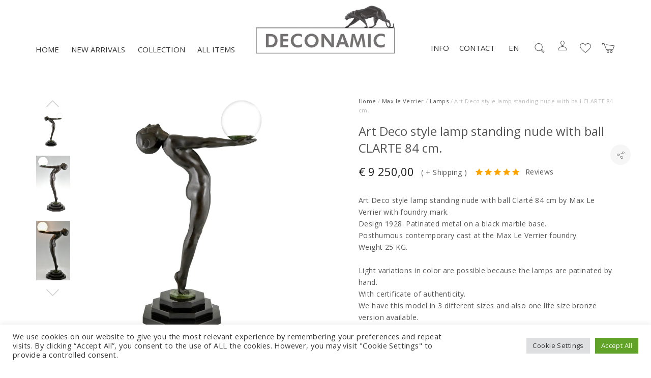

--- FILE ---
content_type: text/html; charset=UTF-8
request_url: https://www.deconamic.com/item/art-deco-style-lamp-standing-nude-with-ball-clarte-84-cm-max-le-verrier/
body_size: 37759
content:
<!DOCTYPE html>
<html lang="en-US">
<head>
	<meta charset="UTF-8">
	<meta name="viewport" content="width=device-width, initial-scale=1">
	<link rel="profile" href="http://gmpg.org/xfn/11">
	<link rel="pingback" href="https://www.deconamic.com/xmlrpc.php">
					<script>document.documentElement.className = document.documentElement.className + ' yes-js js_active js'</script>
			<meta name='robots' content='index, follow, max-image-preview:large, max-snippet:-1, max-video-preview:-1' />
<link rel="alternate" href="https://www.deconamic.com/item/art-deco-style-lamp-standing-nude-with-ball-clarte-84-cm-max-le-verrier/" hreflang="en" />
<link rel="alternate" href="https://www.deconamic.com/nl/item/lamp-in-art-deco-stijl-naakt-met-bal-clarte-84-cm-max-le-verrier/" hreflang="nl" />
<link rel="alternate" href="https://www.deconamic.com/fr/item/lampe-de-style-art-deco-femme-nue-clarte-84-cm-max-le-verrier/" hreflang="fr" />
<link rel="alternate" href="https://www.deconamic.com/de/item/lampe-art-deco-stil-frauenakt-clarte-84-cm-max-le-verrier/" hreflang="de" />

	<!-- This site is optimized with the Yoast SEO Premium plugin v26.7 (Yoast SEO v26.7) - https://yoast.com/wordpress/plugins/seo/ -->
	<title>Art Deco style lamp standing nude with ball CLARTE 84 cm. - Deconamic</title>
	<meta name="description" content="Art Deco style lamp standing nude with ball Clarté 84 cm by Max Le Verrier with foundry mark. Design 1928. Patinated metal on marble base." />
	<link rel="canonical" href="https://www.deconamic.com/item/art-deco-style-lamp-standing-nude-with-ball-clarte-84-cm-max-le-verrier/" />
	<meta property="og:locale" content="en_US" />
	<meta property="og:locale:alternate" content="nl_NL" />
	<meta property="og:locale:alternate" content="fr_FR" />
	<meta property="og:locale:alternate" content="de_DE" />
	<meta property="og:type" content="article" />
	<meta property="og:title" content="Art Deco style lamp standing nude with ball CLARTE 84 cm. - Deconamic" />
	<meta property="og:description" content="Art Deco style lamp standing nude with ball Clarté 84 cm by Max Le Verrier with foundry mark. Design 1928. Patinated metal on marble base." />
	<meta property="og:url" content="https://www.deconamic.com/item/art-deco-style-lamp-standing-nude-with-ball-clarte-84-cm-max-le-verrier/" />
	<meta property="og:site_name" content="Deconamic" />
	<meta property="article:modified_time" content="2024-10-18T09:04:39+00:00" />
	<meta property="og:image" content="https://www.deconamic.com/wp-content/uploads/2023/05/Art-deco-lamp-Max-Le-Verrier-Clarte-7.jpeg" />
	<meta property="og:image:width" content="1500" />
	<meta property="og:image:height" content="1500" />
	<meta property="og:image:type" content="image/jpeg" />
	<meta name="twitter:card" content="summary_large_image" />
	<meta name="twitter:label1" content="Est. reading time" />
	<meta name="twitter:data1" content="1 minute" />
	<script type="application/ld+json" class="yoast-schema-graph">{"@context":"https://schema.org","@graph":[{"@type":"WebPage","@id":"https://www.deconamic.com/item/art-deco-style-lamp-standing-nude-with-ball-clarte-84-cm-max-le-verrier/","url":"https://www.deconamic.com/item/art-deco-style-lamp-standing-nude-with-ball-clarte-84-cm-max-le-verrier/","name":"Art Deco style lamp standing nude with ball CLARTE 84 cm. - Deconamic","isPartOf":{"@id":"https://www.deconamic.com/#website"},"primaryImageOfPage":{"@id":"https://www.deconamic.com/item/art-deco-style-lamp-standing-nude-with-ball-clarte-84-cm-max-le-verrier/#primaryimage"},"image":{"@id":"https://www.deconamic.com/item/art-deco-style-lamp-standing-nude-with-ball-clarte-84-cm-max-le-verrier/#primaryimage"},"thumbnailUrl":"https://www.deconamic.com/wp-content/uploads/2023/05/Art-deco-lamp-Max-Le-Verrier-Clarte-7.jpeg","datePublished":"2023-05-02T09:16:07+00:00","dateModified":"2024-10-18T09:04:39+00:00","description":"Art Deco style lamp standing nude with ball Clarté 84 cm by Max Le Verrier with foundry mark. Design 1928. Patinated metal on marble base.","breadcrumb":{"@id":"https://www.deconamic.com/item/art-deco-style-lamp-standing-nude-with-ball-clarte-84-cm-max-le-verrier/#breadcrumb"},"inLanguage":"en-US","potentialAction":[{"@type":"ReadAction","target":["https://www.deconamic.com/item/art-deco-style-lamp-standing-nude-with-ball-clarte-84-cm-max-le-verrier/"]}]},{"@type":"ImageObject","inLanguage":"en-US","@id":"https://www.deconamic.com/item/art-deco-style-lamp-standing-nude-with-ball-clarte-84-cm-max-le-verrier/#primaryimage","url":"https://www.deconamic.com/wp-content/uploads/2023/05/Art-deco-lamp-Max-Le-Verrier-Clarte-7.jpeg","contentUrl":"https://www.deconamic.com/wp-content/uploads/2023/05/Art-deco-lamp-Max-Le-Verrier-Clarte-7.jpeg","width":1500,"height":1500,"caption":"Art Deco lamp Max Le Verrier Clarté"},{"@type":"BreadcrumbList","@id":"https://www.deconamic.com/item/art-deco-style-lamp-standing-nude-with-ball-clarte-84-cm-max-le-verrier/#breadcrumb","itemListElement":[{"@type":"ListItem","position":1,"name":"Collection","item":"https://www.deconamic.com/collection/"},{"@type":"ListItem","position":2,"name":"Art Deco style lamp standing nude with ball CLARTE 84 cm."}]},{"@type":"WebSite","@id":"https://www.deconamic.com/#website","url":"https://www.deconamic.com/","name":"Deconamic","description":"Deconamic specialist Art Nouveau, Art Deco bronzes, sculptures","publisher":{"@id":"https://www.deconamic.com/#organization"},"potentialAction":[{"@type":"SearchAction","target":{"@type":"EntryPoint","urlTemplate":"https://www.deconamic.com/?s={search_term_string}"},"query-input":{"@type":"PropertyValueSpecification","valueRequired":true,"valueName":"search_term_string"}}],"inLanguage":"en-US"},{"@type":"Organization","@id":"https://www.deconamic.com/#organization","name":"Deconamic","url":"https://www.deconamic.com/","logo":{"@type":"ImageObject","inLanguage":"en-US","@id":"https://www.deconamic.com/#/schema/logo/image/","url":"https://www.deconamic.com/wp-content/uploads/2025/06/1186-001-BOEKENLEGGER-HR.gif","contentUrl":"https://www.deconamic.com/wp-content/uploads/2025/06/1186-001-BOEKENLEGGER-HR.gif","width":709,"height":709,"caption":"Deconamic"},"image":{"@id":"https://www.deconamic.com/#/schema/logo/image/"},"sameAs":["https://www.instagram.com/deconamic_art_deco/","https://www.pinterest.com/deconamic/"]}]}</script>
	<!-- / Yoast SEO Premium plugin. -->


<link rel='dns-prefetch' href='//assets.pinterest.com' />
<link rel='dns-prefetch' href='//www.google.com' />
<link rel='dns-prefetch' href='//capi-automation.s3.us-east-2.amazonaws.com' />
<link rel='dns-prefetch' href='//www.googletagmanager.com' />
<link rel='dns-prefetch' href='//fonts.googleapis.com' />
<link rel="alternate" type="application/rss+xml" title="Deconamic &raquo; Feed" href="https://www.deconamic.com/feed/" />
<link rel="alternate" type="application/rss+xml" title="Deconamic &raquo; Comments Feed" href="https://www.deconamic.com/comments/feed/" />
<link rel="alternate" title="oEmbed (JSON)" type="application/json+oembed" href="https://www.deconamic.com/wp-json/oembed/1.0/embed?url=https%3A%2F%2Fwww.deconamic.com%2Fitem%2Fart-deco-style-lamp-standing-nude-with-ball-clarte-84-cm-max-le-verrier%2F&#038;lang=en" />
<link rel="alternate" title="oEmbed (XML)" type="text/xml+oembed" href="https://www.deconamic.com/wp-json/oembed/1.0/embed?url=https%3A%2F%2Fwww.deconamic.com%2Fitem%2Fart-deco-style-lamp-standing-nude-with-ball-clarte-84-cm-max-le-verrier%2F&#038;format=xml&#038;lang=en" />
<style id='wp-img-auto-sizes-contain-inline-css' type='text/css'>
img:is([sizes=auto i],[sizes^="auto," i]){contain-intrinsic-size:3000px 1500px}
/*# sourceURL=wp-img-auto-sizes-contain-inline-css */
</style>
<link rel='stylesheet preload' id='sbi_styles-css' href='https://www.deconamic.com/wp-content/plugins/instagram-feed/css/sbi-styles.css?ver=6.10.0' type='text/css' media='all' />
<link rel='stylesheet preload' id='halena-bootstrap-css' href='https://www.deconamic.com/wp-content/themes/halena/css/halena.css?ver=6.9' type='text/css' media='all' />
<link rel='stylesheet preload' id='agni-parent-style-css' href='https://www.deconamic.com/wp-content/themes/halena/style.css?ver=6.9' type='text/css' media='all' />
<link rel='stylesheet preload' id='halena-style-css' href='https://www.deconamic.com/wp-content/themes/halena-child/style.css?ver=1.0.4' type='text/css' media='all' />
<link rel='stylesheet preload' id='wp-block-library-css' href='https://www.deconamic.com/wp-includes/css/dist/block-library/style.css?ver=6.9' type='text/css' media='all' />
<link rel='stylesheet preload' id='wc-blocks-style-css' href='https://www.deconamic.com/wp-content/plugins/woocommerce/assets/client/blocks/wc-blocks.css?ver=1766421507' type='text/css' media='all' />
<style id='global-styles-inline-css' type='text/css'>
:root{--wp--preset--aspect-ratio--square: 1;--wp--preset--aspect-ratio--4-3: 4/3;--wp--preset--aspect-ratio--3-4: 3/4;--wp--preset--aspect-ratio--3-2: 3/2;--wp--preset--aspect-ratio--2-3: 2/3;--wp--preset--aspect-ratio--16-9: 16/9;--wp--preset--aspect-ratio--9-16: 9/16;--wp--preset--color--black: #000000;--wp--preset--color--cyan-bluish-gray: #abb8c3;--wp--preset--color--white: #ffffff;--wp--preset--color--pale-pink: #f78da7;--wp--preset--color--vivid-red: #cf2e2e;--wp--preset--color--luminous-vivid-orange: #ff6900;--wp--preset--color--luminous-vivid-amber: #fcb900;--wp--preset--color--light-green-cyan: #7bdcb5;--wp--preset--color--vivid-green-cyan: #00d084;--wp--preset--color--pale-cyan-blue: #8ed1fc;--wp--preset--color--vivid-cyan-blue: #0693e3;--wp--preset--color--vivid-purple: #9b51e0;--wp--preset--gradient--vivid-cyan-blue-to-vivid-purple: linear-gradient(135deg,rgb(6,147,227) 0%,rgb(155,81,224) 100%);--wp--preset--gradient--light-green-cyan-to-vivid-green-cyan: linear-gradient(135deg,rgb(122,220,180) 0%,rgb(0,208,130) 100%);--wp--preset--gradient--luminous-vivid-amber-to-luminous-vivid-orange: linear-gradient(135deg,rgb(252,185,0) 0%,rgb(255,105,0) 100%);--wp--preset--gradient--luminous-vivid-orange-to-vivid-red: linear-gradient(135deg,rgb(255,105,0) 0%,rgb(207,46,46) 100%);--wp--preset--gradient--very-light-gray-to-cyan-bluish-gray: linear-gradient(135deg,rgb(238,238,238) 0%,rgb(169,184,195) 100%);--wp--preset--gradient--cool-to-warm-spectrum: linear-gradient(135deg,rgb(74,234,220) 0%,rgb(151,120,209) 20%,rgb(207,42,186) 40%,rgb(238,44,130) 60%,rgb(251,105,98) 80%,rgb(254,248,76) 100%);--wp--preset--gradient--blush-light-purple: linear-gradient(135deg,rgb(255,206,236) 0%,rgb(152,150,240) 100%);--wp--preset--gradient--blush-bordeaux: linear-gradient(135deg,rgb(254,205,165) 0%,rgb(254,45,45) 50%,rgb(107,0,62) 100%);--wp--preset--gradient--luminous-dusk: linear-gradient(135deg,rgb(255,203,112) 0%,rgb(199,81,192) 50%,rgb(65,88,208) 100%);--wp--preset--gradient--pale-ocean: linear-gradient(135deg,rgb(255,245,203) 0%,rgb(182,227,212) 50%,rgb(51,167,181) 100%);--wp--preset--gradient--electric-grass: linear-gradient(135deg,rgb(202,248,128) 0%,rgb(113,206,126) 100%);--wp--preset--gradient--midnight: linear-gradient(135deg,rgb(2,3,129) 0%,rgb(40,116,252) 100%);--wp--preset--font-size--small: 13px;--wp--preset--font-size--medium: 20px;--wp--preset--font-size--large: 36px;--wp--preset--font-size--x-large: 42px;--wp--preset--spacing--20: 0.44rem;--wp--preset--spacing--30: 0.67rem;--wp--preset--spacing--40: 1rem;--wp--preset--spacing--50: 1.5rem;--wp--preset--spacing--60: 2.25rem;--wp--preset--spacing--70: 3.38rem;--wp--preset--spacing--80: 5.06rem;--wp--preset--shadow--natural: 6px 6px 9px rgba(0, 0, 0, 0.2);--wp--preset--shadow--deep: 12px 12px 50px rgba(0, 0, 0, 0.4);--wp--preset--shadow--sharp: 6px 6px 0px rgba(0, 0, 0, 0.2);--wp--preset--shadow--outlined: 6px 6px 0px -3px rgb(255, 255, 255), 6px 6px rgb(0, 0, 0);--wp--preset--shadow--crisp: 6px 6px 0px rgb(0, 0, 0);}:where(.is-layout-flex){gap: 0.5em;}:where(.is-layout-grid){gap: 0.5em;}body .is-layout-flex{display: flex;}.is-layout-flex{flex-wrap: wrap;align-items: center;}.is-layout-flex > :is(*, div){margin: 0;}body .is-layout-grid{display: grid;}.is-layout-grid > :is(*, div){margin: 0;}:where(.wp-block-columns.is-layout-flex){gap: 2em;}:where(.wp-block-columns.is-layout-grid){gap: 2em;}:where(.wp-block-post-template.is-layout-flex){gap: 1.25em;}:where(.wp-block-post-template.is-layout-grid){gap: 1.25em;}.has-black-color{color: var(--wp--preset--color--black) !important;}.has-cyan-bluish-gray-color{color: var(--wp--preset--color--cyan-bluish-gray) !important;}.has-white-color{color: var(--wp--preset--color--white) !important;}.has-pale-pink-color{color: var(--wp--preset--color--pale-pink) !important;}.has-vivid-red-color{color: var(--wp--preset--color--vivid-red) !important;}.has-luminous-vivid-orange-color{color: var(--wp--preset--color--luminous-vivid-orange) !important;}.has-luminous-vivid-amber-color{color: var(--wp--preset--color--luminous-vivid-amber) !important;}.has-light-green-cyan-color{color: var(--wp--preset--color--light-green-cyan) !important;}.has-vivid-green-cyan-color{color: var(--wp--preset--color--vivid-green-cyan) !important;}.has-pale-cyan-blue-color{color: var(--wp--preset--color--pale-cyan-blue) !important;}.has-vivid-cyan-blue-color{color: var(--wp--preset--color--vivid-cyan-blue) !important;}.has-vivid-purple-color{color: var(--wp--preset--color--vivid-purple) !important;}.has-black-background-color{background-color: var(--wp--preset--color--black) !important;}.has-cyan-bluish-gray-background-color{background-color: var(--wp--preset--color--cyan-bluish-gray) !important;}.has-white-background-color{background-color: var(--wp--preset--color--white) !important;}.has-pale-pink-background-color{background-color: var(--wp--preset--color--pale-pink) !important;}.has-vivid-red-background-color{background-color: var(--wp--preset--color--vivid-red) !important;}.has-luminous-vivid-orange-background-color{background-color: var(--wp--preset--color--luminous-vivid-orange) !important;}.has-luminous-vivid-amber-background-color{background-color: var(--wp--preset--color--luminous-vivid-amber) !important;}.has-light-green-cyan-background-color{background-color: var(--wp--preset--color--light-green-cyan) !important;}.has-vivid-green-cyan-background-color{background-color: var(--wp--preset--color--vivid-green-cyan) !important;}.has-pale-cyan-blue-background-color{background-color: var(--wp--preset--color--pale-cyan-blue) !important;}.has-vivid-cyan-blue-background-color{background-color: var(--wp--preset--color--vivid-cyan-blue) !important;}.has-vivid-purple-background-color{background-color: var(--wp--preset--color--vivid-purple) !important;}.has-black-border-color{border-color: var(--wp--preset--color--black) !important;}.has-cyan-bluish-gray-border-color{border-color: var(--wp--preset--color--cyan-bluish-gray) !important;}.has-white-border-color{border-color: var(--wp--preset--color--white) !important;}.has-pale-pink-border-color{border-color: var(--wp--preset--color--pale-pink) !important;}.has-vivid-red-border-color{border-color: var(--wp--preset--color--vivid-red) !important;}.has-luminous-vivid-orange-border-color{border-color: var(--wp--preset--color--luminous-vivid-orange) !important;}.has-luminous-vivid-amber-border-color{border-color: var(--wp--preset--color--luminous-vivid-amber) !important;}.has-light-green-cyan-border-color{border-color: var(--wp--preset--color--light-green-cyan) !important;}.has-vivid-green-cyan-border-color{border-color: var(--wp--preset--color--vivid-green-cyan) !important;}.has-pale-cyan-blue-border-color{border-color: var(--wp--preset--color--pale-cyan-blue) !important;}.has-vivid-cyan-blue-border-color{border-color: var(--wp--preset--color--vivid-cyan-blue) !important;}.has-vivid-purple-border-color{border-color: var(--wp--preset--color--vivid-purple) !important;}.has-vivid-cyan-blue-to-vivid-purple-gradient-background{background: var(--wp--preset--gradient--vivid-cyan-blue-to-vivid-purple) !important;}.has-light-green-cyan-to-vivid-green-cyan-gradient-background{background: var(--wp--preset--gradient--light-green-cyan-to-vivid-green-cyan) !important;}.has-luminous-vivid-amber-to-luminous-vivid-orange-gradient-background{background: var(--wp--preset--gradient--luminous-vivid-amber-to-luminous-vivid-orange) !important;}.has-luminous-vivid-orange-to-vivid-red-gradient-background{background: var(--wp--preset--gradient--luminous-vivid-orange-to-vivid-red) !important;}.has-very-light-gray-to-cyan-bluish-gray-gradient-background{background: var(--wp--preset--gradient--very-light-gray-to-cyan-bluish-gray) !important;}.has-cool-to-warm-spectrum-gradient-background{background: var(--wp--preset--gradient--cool-to-warm-spectrum) !important;}.has-blush-light-purple-gradient-background{background: var(--wp--preset--gradient--blush-light-purple) !important;}.has-blush-bordeaux-gradient-background{background: var(--wp--preset--gradient--blush-bordeaux) !important;}.has-luminous-dusk-gradient-background{background: var(--wp--preset--gradient--luminous-dusk) !important;}.has-pale-ocean-gradient-background{background: var(--wp--preset--gradient--pale-ocean) !important;}.has-electric-grass-gradient-background{background: var(--wp--preset--gradient--electric-grass) !important;}.has-midnight-gradient-background{background: var(--wp--preset--gradient--midnight) !important;}.has-small-font-size{font-size: var(--wp--preset--font-size--small) !important;}.has-medium-font-size{font-size: var(--wp--preset--font-size--medium) !important;}.has-large-font-size{font-size: var(--wp--preset--font-size--large) !important;}.has-x-large-font-size{font-size: var(--wp--preset--font-size--x-large) !important;}
/*# sourceURL=global-styles-inline-css */
</style>
<style id='core-block-supports-inline-css' type='text/css'>
/**
 * Core styles: block-supports
 */

/*# sourceURL=core-block-supports-inline-css */
</style>

<style id='classic-theme-styles-inline-css' type='text/css'>
/**
 * These rules are needed for backwards compatibility.
 * They should match the button element rules in the base theme.json file.
 */
.wp-block-button__link {
	color: #ffffff;
	background-color: #32373c;
	border-radius: 9999px; /* 100% causes an oval, but any explicit but really high value retains the pill shape. */

	/* This needs a low specificity so it won't override the rules from the button element if defined in theme.json. */
	box-shadow: none;
	text-decoration: none;

	/* The extra 2px are added to size solids the same as the outline versions.*/
	padding: calc(0.667em + 2px) calc(1.333em + 2px);

	font-size: 1.125em;
}

.wp-block-file__button {
	background: #32373c;
	color: #ffffff;
	text-decoration: none;
}

/*# sourceURL=/wp-includes/css/classic-themes.css */
</style>
<link rel='stylesheet preload' id='cr-frontend-css-css' href='https://www.deconamic.com/wp-content/plugins/customer-reviews-woocommerce/css/frontend.css?ver=5.96.0' type='text/css' media='all' />
<link rel='stylesheet preload' id='vagonic-sortable-pro-css' href='https://www.deconamic.com/wp-content/plugins/VagonicSortablev3.2.5/public/css/vagonic-sortable-pro-public.css?ver=3.2.5' type='text/css' media='all' />
<link rel='stylesheet preload' id='contact-form-7-css' href='https://www.deconamic.com/wp-content/plugins/contact-form-7/includes/css/styles.css?ver=6.1.4' type='text/css' media='all' />
<link rel='stylesheet preload' id='cookie-law-info-css' href='https://www.deconamic.com/wp-content/plugins/cookie-law-info/legacy/public/css/cookie-law-info-public.css?ver=3.3.9.1' type='text/css' media='all' />
<link rel='stylesheet preload' id='cookie-law-info-gdpr-css' href='https://www.deconamic.com/wp-content/plugins/cookie-law-info/legacy/public/css/cookie-law-info-gdpr.css?ver=3.3.9.1' type='text/css' media='all' />
<link rel='stylesheet preload' id='rs-plugin-settings-css' href='https://www.deconamic.com/wp-content/plugins/revslider/public/assets/css/rs6.css?ver=6.3.0' type='text/css' media='all' />
<style id='rs-plugin-settings-inline-css' type='text/css'>
#rs-demo-id {}
/*# sourceURL=rs-plugin-settings-inline-css */
</style>
<style id='woocommerce-inline-inline-css' type='text/css'>
.woocommerce form .form-row .required { visibility: visible; }
/*# sourceURL=woocommerce-inline-inline-css */
</style>
<link rel='stylesheet preload' id='wt-woocommerce-related-products-css' href='https://www.deconamic.com/wp-content/plugins/wt-woocommerce-related-products/public/css/custom-related-products-public.css?ver=1.7.6' type='text/css' media='all' />
<link rel='stylesheet preload' id='wcapf-style-css' href='https://www.deconamic.com/wp-content/plugins/agni-halena-plugin/inc/ajax-product-filter/assets/css/wcapf-styles.css?ver=6.9' type='text/css' media='all' />
<link rel='stylesheet preload' id='xoo_wsc-css' href='https://www.deconamic.com/wp-content/plugins/agni-halena-plugin/inc/side-cart-woocommerce/css/xoo-wsc-public.css?ver=1.0.2' type='text/css' media='all' />
<link rel='stylesheet preload' id='wpos-slick-style-css' href='https://www.deconamic.com/wp-content/plugins/woo-product-slider-and-carousel-with-category/assets/css/slick.css?ver=2.5.2' type='text/css' media='all' />
<link rel='stylesheet preload' id='wcpscwc_public_style-css' href='https://www.deconamic.com/wp-content/plugins/woo-product-slider-and-carousel-with-category/assets/css/wcpscwc-public.css?ver=2.5.2' type='text/css' media='all' />
<link rel='stylesheet preload' id='pinterest-for-woocommerce-pins-css' href='//www.deconamic.com/wp-content/plugins/pinterest-for-woocommerce/assets/css/frontend/pinterest-for-woocommerce-pins.css?ver=1.4.23' type='text/css' media='all' />
<link rel='stylesheet preload' id='gateway-css' href='https://www.deconamic.com/wp-content/plugins/woocommerce-paypal-payments/modules/ppcp-button/assets/css/gateway.css?ver=3.3.1' type='text/css' media='all' />
<link rel='stylesheet preload' id='jquery-selectBox-css' href='https://www.deconamic.com/wp-content/plugins/yith-woocommerce-wishlist/assets/css/jquery.selectBox.css?ver=1.2.0' type='text/css' media='all' />
<link rel='stylesheet preload' id='woocommerce_prettyPhoto_css-css' href='//www.deconamic.com/wp-content/plugins/woocommerce/assets/css/prettyPhoto.css?ver=3.1.6' type='text/css' media='all' />
<link rel='stylesheet preload' id='yith-wcwl-main-css' href='https://www.deconamic.com/wp-content/plugins/yith-woocommerce-wishlist/assets/css/style.css?ver=4.11.0' type='text/css' media='all' />
<style id='yith-wcwl-main-inline-css' type='text/css'>
 :root { --rounded-corners-radius: 16px; --add-to-cart-rounded-corners-radius: 16px; --color-headers-background: #F4F4F4; --feedback-duration: 3s } 
 :root { --rounded-corners-radius: 16px; --add-to-cart-rounded-corners-radius: 16px; --color-headers-background: #F4F4F4; --feedback-duration: 3s } 
/*# sourceURL=yith-wcwl-main-inline-css */
</style>
<link rel='stylesheet preload' id='pe-stroke-css' href='https://www.deconamic.com/wp-content/themes/halena/css/Pe-icon-7-stroke.min.css?ver=1.2.0' type='text/css' media='all' />
<link rel='stylesheet preload' id='linea-arrows-css' href='https://www.deconamic.com/wp-content/themes/halena/css/linea-arrows.min.css?ver=1.0' type='text/css' media='all' />
<link rel='stylesheet preload' id='halena-animate-style-css' href='https://www.deconamic.com/wp-content/themes/halena/css/animate.css?ver=6.9' type='text/css' media='all' />
<link rel='stylesheet preload' id='halena-agni-vc-styles-css' href='https://www.deconamic.com/wp-content/themes/halena/css/agni-vc-styles.css?ver=1.1.0' type='text/css' media='all' />
<link rel='stylesheet preload' id='halena-responsive-css' href='https://www.deconamic.com/wp-content/themes/halena/css/responsive.css?ver=1.1.0' type='text/css' media='all' />
<link rel='stylesheet preload' id='agni-custom-font-css' href='https://www.deconamic.com/wp-content/plugins/agni-halena-plugin/inc/agni-custom-fonts/css/custom.css?ver=6.9' type='text/css' media='all' />
<link rel='stylesheet preload' id='photoswipe-css' href='https://www.deconamic.com/wp-content/plugins/woocommerce/assets/css/photoswipe/photoswipe.min.css?ver=10.4.3' type='text/css' media='all' />
<link rel='stylesheet preload' id='photoswipe-default-skin-css' href='https://www.deconamic.com/wp-content/plugins/woocommerce/assets/css/photoswipe/default-skin/default-skin.min.css?ver=10.4.3' type='text/css' media='all' />
<link rel='stylesheet preload' id='agni-tawcvs-frontend-css' href='https://www.deconamic.com/wp-content/plugins/agni-halena-plugin/inc/variation-swatches-for-woocommerce/includes/../assets/css/frontend.css?ver=20160615' type='text/css' media='all' />
<link rel='stylesheet preload' id='halena-woocommerce-style-css' href='https://www.deconamic.com/wp-content/themes/halena/template/woocommerce/css/woocommerce-style.css?ver=1.1.0' type='text/css' media='all' />
<link rel='stylesheet preload' id='redux-google-fonts-halena_options-css' href='https://fonts.googleapis.com/css?family=Open+Sans%3A300%2C400%2C600%2C700%2C800%2C300italic%2C400italic%2C600italic%2C700italic%2C800italic&#038;subset=latin&#038;ver=1756846806' type='text/css' media='all' />
<link rel='stylesheet preload' id='halena-custom-styles-css' href='https://www.deconamic.com/wp-content/themes/halena/css/custom.css?ver=6.9' type='text/css' media='all' />
<style id='halena-custom-styles-inline-css' type='text/css'>
/* Container */
			@media (min-width:768px) {
				.container {
					width: 750px;
				}
				.boxed{
					width: 750px;
				}
			}
			@media (min-width:992px) {
				.container, .container .megamenu .sub-menu {
					width: 970px;
				}
				.boxed{
					width: 970px;
				}
			}
			@media (min-width:1200px) {
				.container, .container .megamenu .sub-menu {
					width: 1170px;
				}
				.boxed{
					width: 1170px;
				}
			}
			@media (min-width:1500px) {
				.container, .container .megamenu .sub-menu{
					width: 1470px;
				}
				.boxed{
					width: 1470px;
				}
			}/* Halena Custom CSS */
		

			body{
				font-size: 14px;
				line-height: ;
				text-transform: none;
			}
			h1, .h1{
				font-size: 48px;
			}
			h2, .h2{
				font-size: 40px;
			}
			h3, .h3{
				font-size: 34px;
			}
			h4, .h4{
				font-size: 28px;
			}
			h5, .h5{
				font-size: 24px;
			}
			h6, .h6{
				font-size: 20px;
			}

			ul.nav-menu-content:not(.additional-primary-nav-menu-content) >li, div.nav-menu-content:not(.additional-primary-nav-menu-content) ul > li, ul.nav-menu-content:not(.additional-primary-nav-menu-content) >li >a, div.nav-menu-content:not(.additional-primary-nav-menu-content) ul > li > a, .side-header-menu ul.tab-nav-menu-content >li >a, .side-header-menu div.nav-menu-content:not(.additional-primary-nav-menu-content) ul > li > a{
				font-size: 16px;
			}
			.nav-menu a, .tab-nav-menu a, ul.nav-menu-content >li >a, div.nav-menu-content ul > li > a, .side-header-menu ul.tab-nav-menu-content >li >a, .side-header-menu div.nav-menu-content ul > li > a{
				text-transform: uppercase;
			}
			.nav-menu a, .tab-nav-menu a{
				font-size: px;
			}
			.nav-menu a, .tab-nav-menu a{
				text-transform: ;
			}
			
			.burg-text{
				color: ;
			}
			@media (max-width: 1199px) {
				.header-navigation-menu.strip-header-menu{
					background-color: rgba(246,246,246,1);
				}
			}
			@media (min-width: 992px) {
				.header-menu-flex{
					min-height: 110px;
				}
			}
			@media (min-width: 1200px) {

				.strip-header-menu .activeBurg.burg:before, .strip-header-menu .activeBurg.burg:after{
					background-color: ;
				}
				.strip-header-menu.header-sticky.top-sticky .toggle-nav-menu-additional .activeBurg.burg:before, .strip-header-menu.header-sticky.top-sticky .toggle-nav-menu-additional .activeBurg.burg:after{
					background-color: ;
				}
			}
			.header-sticky.top-sticky .toggle-nav-menu-additional .burg-text{
				color: ;
			}
			
			h1, h2, h3, h4, h5, h6,.h1,.h2,.h3,.h4,.h5,.h6, .primary-typo, .vc_tta-title-text{
				line-height: ;
				text-transform: none;
			}
			.section-sub-heading-text, .additional-typo{
				line-height: ;
				text-transform: none;
			}

			.has-menu-button ul.nav-menu-content >li:last-child >a, .has-menu-button div.nav-menu-content >ul >li:last-child >a{
				font-size: px;
			}
			/*.has-menu-button ul.nav-menu-content >li:last-child >a, .has-menu-button div.nav-menu-content >ul >li:last-child >a{
				color: #1e1e20 !important;
			}*/

			.header-menu-icons .header-lang-toggle{
				-webkit-box-ordinal-group: 0;
				-webkit-order: 1;
				-ms-flex-order: 1;
				order: 1;
			} 
			.header-menu-icons .header-wpml-toggle{
				-webkit-box-ordinal-group: 2;
				-webkit-order: 3;
				-ms-flex-order: 3;
				order: 3;
			}
			.header-menu-icons .header-myaccount-toggle{
				-webkit-box-ordinal-group: 5;
				-webkit-order: 4;
				-ms-flex-order: 4;
				order: 4;
			}
			.header-menu-icons .header-currency-toggle{
				-webkit-box-ordinal-group: 8;
				-webkit-order: 8;
				-ms-flex-order: 7;
				order: 7;
			}
			.header-menu-icons .header-cart-toggle{
				-webkit-box-ordinal-group: 7;
				-webkit-order: 6;
				-ms-flex-order: 6;
				order: 6;
			} 
			.header-menu-icons .header-search-toggle{
				-webkit-box-ordinal-group: 3;
				-webkit-order: 2;
				-ms-flex-order: 2;
				order: 2;
			} 
			.header-menu-icons .header-social-toggle{
				-webkit-box-ordinal-group: 9;
				-webkit-order: 8;
				-ms-flex-order: 8;
				order: 8;
			}
			.header-menu-icons .header-wishlist-toggle{
				-webkit-box-ordinal-group: 6;
				-webkit-order: 5;
				-ms-flex-order: 5;
				order: 5;
			}

			.special-typo{
				line-height: ;
				text-transform: none;
			}

			.preloader-style-2 .cssload-loader:before{
				border-color: #ffffff;
			}

			/* Halena Custom Colors */
			.additional-nav-menu a:hover, .nav-menu-content li a:hover, .nav-menu-content li a:active, .nav-menu-content li.current-menu-item:not(.current_page_item) > a, .nav-menu-content li ul li.current-menu-item:not(.current_page_item) > a, .nav-menu-content .current_page_ancestor .current-menu-item:not(.current_page_item) > a:hover, .tab-nav-menu a:hover, .header-toggle ul a:hover, .agni-slide-buttons .btn-white.btn-plain i, .post-author a, .post-sharing-buttons a:hover, .widget_halena_social_icons a:hover, .filter a:hover, .filter a:focus, .filter a.active, .agni-section-heading .section-heading-icon{
				color: ;
			}
			.owl-dot.active span, .ba-slider .handle span, .posts-navigation .nav-links a, .post-password-form input[type="submit"], .search-form .search-submit, .mc4wp-form input[type="submit"], .member-post .member-divide-line span {
				background-color: ;
			}
			blockquote, table thead th, .owl-dot span, .widget_halena_social_icons a:hover, .milestone-style-1  .mile-count h3:after, .feature-box-title:after {
				border-color: ;
			}

			input[type="text"], input[type="email"], input[type="url"], input[type="password"], input[type="search"], textarea, a, .h1, .h2, .h3, .h4, .h5, .h6, h1, h2, h3, h4, h5, h6, .h1 .small, .h1 small, .h2 .small, .h2 small, .h3 .small, .h3 small, .h4 .small, .h4 small, .h5 .small, .h5 small, .h6 .small, .h6 small, h1 .small, h1 small, h2 .small, h2 small, h3 .small, h3 small, h4 .small, h4 small, h5 .small, h5 small, h6 .small, h6 small, .nav-menu a, .header-icon .logo-text, .nav-menu-content .current_page_ancestor .current-menu-item:not(.current_page_item) > a, .toggle-nav-menu, .footer-bar .textwidget i, .blog-single-post .tags-links a, .post-format-link:before, .post-format-quote:before, .comment-form input[type="submit"], .widget_tag_cloud a, .widget_halena_instagram .follow-link, .portfolio-post .portfolio-content-container, .mfp-image-popup .mfp-close-btn-in .mfp-close, .service-box i, .countdown-has-background .countdown-holder, .countdown-has-border .countdown-holder{
				color: ;
			}
			.burg, .burg:before, .burg:after, .cd-headline.type .cd-words-wrapper::after, .divide-line span, .progress-bar, .nav-tabs-style-3 .nav-tabs li.active, .accordion-style-3 .panel-title:not(.collapsed), .cssload-back{
				background-color: ;
			}
			.comment-form input[type="submit"], .sidebar .widget-title:after, .widget_halena_instagram .follow-link, .nav-tabs-style-1 .nav-tabs li.active a, .nav-tabs li a:hover, .nav-tabs li a:focus, .nav-tabs-style-2 .nav-tabs li.active, .accordion-style-3 .panel-title:not(.collapsed){
				border-color: ;
			}

			body, .header-social a, .post-sharing-buttons a, .portfolio-bottom-caption .portfolio-bottom-caption-category li{
				color: ;
			}

			/* Nav menu Color */
			.nav-menu-content li.current-menu-item:not(.current_page_item) > a, .nav-menu-content li ul li.current-menu-item:not(.current_page_item) > a, .nav-menu-content li.current-menu-item:not(.current_page_item) > a:hover, .nav-menu-content li ul li.current-menu-item:not(.current_page_item) > a:hover{
				color: #1e1e20;
			}
			.nav-menu-content .current_page_ancestor .current-menu-item:not(.current_page_item) > a {
			    color:#333333;
			}
			.nav-menu-content .current_page_ancestor .current-menu-item:not(.current_page_item) > a:hover {
				color:#1e1e20;
			}

			/* Buttons */
			.btn-default, input.btn-default {
				color: #fff;
				background-color: ;
				border-color: ;
			}
			.btn-primary, input.btn-primary {
				color: #fff;
				background-color: ;
				border-color: ;
			}
			.btn-accent, input.btn-accent {
				color: #fff;
				background-color: ;
				border-color: ;
			}
			.btn-alt, .btn-alt:focus, .btn-alt:hover, input.btn-alt, input.btn-alt:focus, input.btn-alt:hover {
				background-color: transparent;
			}
			.btn-default.btn-alt, input.btn-default.btn-alt {
				color: ;
				border-color: ;
			}
			.btn-primary.btn-alt, input.btn-primary.btn-alt {
				color: ;
				border-color: ;
			}
			.btn-accent.btn-alt, input.btn-accent.btn-alt {
				color: ;
				border-color: ;
			}
			.btn-link {
				color: ;
				border-color: transparent;
			}
			.btn-link:hover {
				border-color: ;
			}

			/* Layout Content Padding */
			.has-padding, .has-padding .top-padding, .has-padding .bottom-padding, .has-padding .header-sticky, .has-padding .header-top-bar, .has-padding .header-navigation-menu{
				border-width: 30px;
			}
			@media (max-width:767px) {
				.has-padding, .has-padding .top-padding, .has-padding .bottom-padding{
					border-width: 0;
				}
			}
			@media (min-width:1200px) {
				.has-padding .side-header-menu{
					margin-left: 30px;
					margin-top: 30px;
					bottom: 30px;
				}
			}
			@media (min-width:768px) {
				.has-padding .mfp-main .mfp-container{
					border-width: 30px;
				}
			}
			.has-padding, .has-padding .top-padding, .has-padding .bottom-padding, .has-padding .header-top-bar, .has-padding .header-navigation-menu, .has-padding .mfp-main .mfp-container{
				border-color: #fff;
			}
			@media (min-width: 992px){
				.has-sticky-footer {
				    bottom: 30px;
				}
			}

			.toggle-circled{
			    border-color: #555555;
			}
			.header-social a, .header-toggle a, .header-toggle span{
			    color: #555555;
			    fill: #555555;
			}
			.header-toggle ul a:hover{
			    color: #1e1e20;
			}
			.header-sticky.top-sticky:not(.side-header-menu) .header-menu-icons-additional-color .toggle-circled{
			    border-color: ;
			}
			.header-sticky.top-sticky:not(.side-header-menu) .header-menu-icons-additional-color .header-social a, .header-sticky.top-sticky:not(.side-header-menu) .header-menu-icons-additional-color .header-toggle a, .header-sticky.top-sticky:not(.side-header-menu) .header-menu-icons-additional-color .header-toggle span{
			    color: ;
			    fill: ;
			}
			.header-sticky.top-sticky:not(.side-header-menu) .header-menu-icons-additional-color .header-toggle ul a:hover{
			    color: ;
			}
			
			.toggle-nav-menu{
				color: #333333;
			}
			.header-sticky.top-sticky .toggle-nav-menu.toggle-nav-menu-additional{
				color: ;
			}
			/*.burg-text{
				color: #333333;
			}
			.burg, .burg:before, .burg:after{
				background-color: #333333;
			}*/

			.header-sticky.top-sticky .toggle-nav-menu-additional .burg, .header-sticky.top-sticky .toggle-nav-menu-additional .burg:before, .header-sticky.top-sticky .toggle-nav-menu-additional .burg:after{
				background-color: ;
			}
			.activeBurg.burg, .activeBurg.burg:before, .activeBurg.burg:after{
				background-color: #333333;
			}
			.header-sticky.top-sticky .toggle-nav-menu-additional .activeBurg.burg, .header-sticky.top-sticky .toggle-nav-menu-additional .activeBurg.burg:before, .header-sticky.top-sticky .toggle-nav-menu-additional .activeBurg.burg:after{
				background-color: #333333;
			}
			.header-navigation-menu .header-menu-content, .reverse_skin.header-sticky.top-sticky.header-navigation-menu.header-menu-border-additional:not(.side-header-menu) .header-menu-content, .reverse_skin.header-sticky.top-sticky.side-header-menu.header-menu-border-additional:not(.side-header-menu) .tab-nav-menu{
				border-top:0;
				border-left:0;
				border-right:0;
				border-bottom: 0;
			}
			.header-navigation-menu.center-header-menu .header-menu-content, .reverse_skin.header-sticky.top-sticky.header-navigation-menu.center-header-menu.header-menu-border-additional:not(.side-header-menu) .header-menu-content{
				border-top: 0;
			}
			.header-navigation-menu .header-menu-flex > div:first-child .header-icon, .reverse_skin.header-sticky.top-sticky.header-navigation-menu.header-menu-border-additional:not(.side-header-menu)  .header-menu-flex > div:first-child .header-icon{
				border-right: 0;
			}
			.header-navigation-menu:not(.center-header-menu) .header-menu-flex > div:last-child .header-menu-icons, .reverse_skin.header-sticky.top-sticky.header-navigation-menu.header-menu-border-additional:not(.side-header-menu):not(.center-header-menu) .header-menu-flex > div:last-child .header-menu-icons{
				border-left: 0;
			}
			.header-navigation-menu .header-menu-content, .reverse_skin.header-sticky.top-sticky.header-navigation-menu.header-menu-border-additional:not(.side-header-menu) .header-menu-content, .reverse_skin.header-sticky.top-sticky.side-header-menu.header-menu-border-additional:not(.side-header-menu) .tab-nav-menu, .header-navigation-menu.center-header-menu .header-menu-content, .reverse_skin.header-sticky.top-sticky.header-navigation-menu.center-header-menu.header-menu-border-additional:not(.side-header-menu) .header-menu-content, .header-navigation-menu .header-menu-flex > div:first-child .header-icon, .reverse_skin.header-sticky.top-sticky.header-navigation-menu.header-menu-border-additional:not(.side-header-menu)  .header-menu-flex > div:first-child .header-icon, .header-navigation-menu:not(.center-header-menu) .header-menu-flex > div:last-child .header-menu-icons, .reverse_skin.header-sticky.top-sticky.header-navigation-menu.header-menu-border-additional:not(.side-header-menu):not(.center-header-menu) .header-menu-flex > div:last-child .header-menu-icons{
				border-style: solid;
			}

			.header-sticky.top-sticky.header-navigation-menu.header-menu-border-additional:not(.side-header-menu) .header-menu-content, .header-sticky.top-sticky.side-header-menu.header-menu-border-additional:not(.side-header-menu) .tab-nav-menu, .reverse_skin.header-navigation-menu .header-menu-content{
				border-bottom: 0;
			}
			.header-sticky.top-sticky.header-navigation-menu.center-header-menu.header-menu-border-additional:not(.side-header-menu) .header-menu-content, .reverse_skin.header-navigation-menu.center-header-menu .header-menu-content{
				border-top: 0;
			}
			.header-sticky.top-sticky.header-navigation-menu.header-menu-border-additional:not(.side-header-menu) .header-menu-flex > div:first-child .header-icon, .reverse_skin.header-navigation-menu .header-menu-flex > div:first-child .header-icon{
				border-right: 0;
			}
			.header-sticky.top-sticky.header-navigation-menu.header-menu-border-additional:not(.side-header-menu):not(.center-header-menu) .header-menu-flex > div:last-child .header-menu-icons,.reverse_skin.header-navigation-menu:not(.center-header-menu) .header-menu-flex > div:last-child .header-menu-icons{
				border-left: 0;
			}
			.header-sticky.top-sticky.header-navigation-menu.header-menu-border-additional:not(.side-header-menu) .header-menu-content, .header-sticky.top-sticky.side-header-menu.header-menu-border-additional:not(.side-header-menu) .tab-nav-menu, .reverse_skin.header-navigation-menu .header-menu-content, 

			.header-sticky.top-sticky.header-navigation-menu.center-header-menu.header-menu-border-additional:not(.side-header-menu) .header-menu-content, .reverse_skin.header-navigation-menu.center-header-menu .header-menu-content, 

			.header-sticky.top-sticky.header-navigation-menu.header-menu-border-additional:not(.side-header-menu) .header-menu-flex > div:first-child .header-icon, .reverse_skin.header-navigation-menu .header-menu-flex > div:first-child .header-icon, 

			.header-sticky.top-sticky.header-navigation-menu.header-menu-border-additional:not(.side-header-menu):not(.center-header-menu) .header-menu-flex > div:last-child .header-menu-icons,.reverse_skin.header-navigation-menu:not(.center-header-menu) .header-menu-flex > div:last-child .header-menu-icons{
				border-style: solid;
			}
			
			/* Reverse Skin */
			.reverse_skin .toggle-circled{
			    border-color: ;
			}
			.reverse_skin .header-social a, .reverse_skin .header-toggle a, .reverse_skin .header-toggle span{
			    color: ;
			    fill: ;
			}
			.reverse_skin .header-toggle ul a:hover{
			    color: ;
			}
			.reverse_skin.header-sticky.top-sticky:not(.side-header-menu) .header-menu-icons-additional-color .toggle-circled{
			    border-color: #555555;
			}
			.reverse_skin.header-sticky.top-sticky:not(.side-header-menu) .header-menu-icons-additional-color .header-social a, .reverse_skin.header-sticky.top-sticky:not(.side-header-menu) .header-menu-icons-additional-color .header-toggle a, .reverse_skin.header-sticky.top-sticky:not(.side-header-menu) .header-menu-icons-additional-color .header-toggle span{
			    color: #555555;
			    fill: #555555;
			}
			.reverse_skin.header-sticky.top-sticky:not(.side-header-menu) .header-menu-icons-additional-color .header-toggle ul a:hover{
			    color: #1e1e20;
			}
			
			.reverse_skin .toggle-nav-menu{
				color: ;
			}
			.reverse_skin.header-sticky.top-sticky .toggle-nav-menu.toggle-nav-menu-additional{
				color: #333333;
			}
			.reverse_skin .burg, .reverse_skin .burg:before, .reverse_skin .burg:after{
				background-color: ;
			}

			.reverse_skin.header-sticky.top-sticky .toggle-nav-menu-additional .burg, .reverse_skin.header-sticky.top-sticky .toggle-nav-menu-additional .burg:before, .reverse_skin.header-sticky.top-sticky .toggle-nav-menu-additional .burg:after{
				background-color: #333333;
			}
			.reverse_skin .activeBurg.burg, .reverse_skin .activeBurg.burg:before, .reverse_skin .activeBurg.burg:after{
				background-color: #333333;
			}
			.reverse_skin.header-sticky.top-sticky .toggle-nav-menu-additional .activeBurg.burg, .reverse_skin.header-sticky.top-sticky .toggle-nav-menu-additional .activeBurg.burg:before, .reverse_skin.header-sticky.top-sticky .toggle-nav-menu-additional .activeBurg.burg:after{
				background-color: #333333;
			}

			.footer-social .circled{
				color: #333333;
			}
			.footer-social a, .footer-social .circled{
				color: #333333;
			}
			.footer-social .circled{
				border-color: #333333;
			}
			.footer-social a:hover, .footer-social .circled:hover{
				color: #1e1e20;
			}
			.footer-social .circled:hover{
				border-color: #1e1e20;
			}
			/*.activeBurg.burg, .header-sticky.top-sticky .toggle-nav-menu-additional .activeBurg.burg, .reverse_skin .activeBurg.burg, .reverse_skin.header-sticky.top-sticky .toggle-nav-menu-additional .activeBurg.burg{
				background-color: transparent;
			}*/
			.portfolio-navigation-container .post-navigation a {
			    background-color: transparent;
		}.woocommerce .price, .woocommerce .price ins, .woocommerce .star-rating:before, .woocommerce .star-rating span:before, .woocommerce .widget_price_filter .price_slider_amount .button, .woocommerce #comments .star-rating span:before, .woocommerce p.stars a.star-1:after, .woocommerce p.stars a.star-2:after, .woocommerce p.stars a.star-3:after, .woocommerce p.stars a.star-4:after, .woocommerce p.stars a.star-5:after, .woocommerce .page-cart-summary .shop_table input[type="submit"], .woocommerce .page-cart-summary .shop_table .coupon input[type="submit"]:hover, .woocommerce-shipping-calculator .shipping-calculator-button, .woocommerce .checkout_coupon input[type="submit"], .woocommerce .woocommerce-checkout-review-order-table .order-total span, .woocommerce-MyAccount-navigation li.is-active a, .single-product-page .yith-wcwl-add-to-wishlist a.add_to_wishlist:before, .single-product-page .yith-wcwl-wishlistexistsbrowse a:before, .single-product-page .yith-wcwl-wishlistaddedbrowse a:before, .single-product-page a.compare:before, .single-product-page .yith-wcwl-wishlistexistsbrowse a:before, .single-product-page .yith-wcwl-wishlistaddedbrowse a:before{
				color: ;
			}
			.woocommerce .products .product-thumbnail .product-buttons a.add_to_cart_button.loading, .woocommerce .products .product-thumbnail .product-buttons a.add_to_cart_button.added, .woocommerce-dropdown-list, .woocommerce .sidebar .widget_shopping_cart .buttons a, .woocommerce .widget_price_filter .ui-slider .ui-slider-handle, .woocommerce .widget_price_filter .ui-slider .ui-slider-range, .single-product-page .single-product-description button, .product-type-external .single-product-page .single-product-description a.single_add_to_cart_button, .woocommerce .page-cart-calculation .cart-collaterals .wc-proceed-to-checkout a:hover, .woocommerce .login input[type="submit"], .woocommerce-checkout-payment .place-order input[type="submit"]:hover, .header-cart-toggle .buttons a, #yith-quick-view-close, #yith-quick-view-content .single_add_to_cart_button, #cboxClose{
				background-color: ;
			}
			.woocommerce .widget_price_filter .price_slider_amount .button{
				border-color: ;
			}

			.woocommerce .sidebar .widget_shopping_cart .remove, .woocommerce-billing-fields label, .shipping_address label{
				color: ;
			}
			.woocommerce .page-cart-calculation .cart-collaterals .wc-proceed-to-checkout a, .woocommerce .page-cart-calculation .cart-collaterals .wc-proceed-to-checkout a, .woocommerce .cart_totals .shipping-calculator-form button, .woocommerce-checkout-payment .place-order input[type="submit"], .woocommerce-MyAccount-content .edit-account input[type="submit"], .woocommerce .track_order input[type="submit"]{
				background-color: ;
			}
			.woocommerce .cart_totals .shipping-calculator-form button, .woocommerce .wishlist_table td.product-add-to-cart a{
				border-color: ;
			}
			.woocommerce .price del, .woocommerce-dropdown-list, .toggle-woocommerce-dropdown, .single-product-page .single-product-description del .amount, .single-product-page .single-product-description table .label{
				color: ;
			}
			.woocommerce .lost_reset_password input[type="submit"]{
				background-color: ;
			}
                    #header{
   margin: 0 auto;
}
/* your styles here & you can delete above reference */
.ppc-button-wrapper {margin-top:10px;}                
/*# sourceURL=halena-custom-styles-inline-css */
</style>
<script src='//www.deconamic.com/wp-content/cache/wpfc-minified/qkc188ig/6lchp.js' type="text/javascript"></script>
<!-- <script type="text/javascript" src="https://www.deconamic.com/wp-includes/js/jquery/jquery.js?ver=3.7.1" id="jquery-core-js"></script> -->
<!-- <script type="text/javascript" src="https://www.deconamic.com/wp-includes/js/jquery/jquery-migrate.js?ver=3.4.1" id="jquery-migrate-js"></script> -->
<script type="text/javascript" id="jquery-migrate-js-after">
/* <![CDATA[ */
(function($) {                    jQuery(document).ready(function($){
	$('.no-click_>a').on('click', function(e){
	    e.preventDefault();
	});
});                 })(jQuery)
//# sourceURL=jquery-migrate-js-after
/* ]]> */
</script>
<script src='//www.deconamic.com/wp-content/cache/wpfc-minified/lkzqz2oi/6lchp.js' type="text/javascript"></script>
<!-- <script type="text/javascript" src="https://www.deconamic.com/wp-content/plugins/VagonicSortablev3.2.5/public/js/vagonic-sortable-pro-public.js?ver=3.2.5" id="vagonic-sortable-pro-js"></script> -->
<script type="text/javascript" id="cookie-law-info-js-extra">
/* <![CDATA[ */
var Cli_Data = {"nn_cookie_ids":[],"cookielist":[],"non_necessary_cookies":[],"ccpaEnabled":"","ccpaRegionBased":"","ccpaBarEnabled":"","strictlyEnabled":["necessary","obligatoire"],"ccpaType":"gdpr","js_blocking":"1","custom_integration":"","triggerDomRefresh":"","secure_cookies":""};
var cli_cookiebar_settings = {"animate_speed_hide":"500","animate_speed_show":"500","background":"#FFF","border":"#b1a6a6c2","border_on":"","button_1_button_colour":"#61a229","button_1_button_hover":"#4e8221","button_1_link_colour":"#fff","button_1_as_button":"1","button_1_new_win":"","button_2_button_colour":"#333","button_2_button_hover":"#292929","button_2_link_colour":"#444","button_2_as_button":"","button_2_hidebar":"","button_3_button_colour":"#dedfe0","button_3_button_hover":"#b2b2b3","button_3_link_colour":"#333333","button_3_as_button":"1","button_3_new_win":"","button_4_button_colour":"#dedfe0","button_4_button_hover":"#b2b2b3","button_4_link_colour":"#333333","button_4_as_button":"1","button_7_button_colour":"#61a229","button_7_button_hover":"#4e8221","button_7_link_colour":"#fff","button_7_as_button":"1","button_7_new_win":"","font_family":"inherit","header_fix":"","notify_animate_hide":"1","notify_animate_show":"","notify_div_id":"#cookie-law-info-bar","notify_position_horizontal":"right","notify_position_vertical":"bottom","scroll_close":"","scroll_close_reload":"","accept_close_reload":"","reject_close_reload":"","showagain_tab":"","showagain_background":"#fff","showagain_border":"#000","showagain_div_id":"#cookie-law-info-again","showagain_x_position":"100px","text":"#333333","show_once_yn":"","show_once":"10000","logging_on":"","as_popup":"","popup_overlay":"1","bar_heading_text":"","cookie_bar_as":"banner","popup_showagain_position":"bottom-right","widget_position":"left"};
var log_object = {"ajax_url":"https://www.deconamic.com/wp-admin/admin-ajax.php"};
//# sourceURL=cookie-law-info-js-extra
/* ]]> */
</script>
<script src='//www.deconamic.com/wp-content/cache/wpfc-minified/2ax4rq20/6lchp.js' type="text/javascript"></script>
<!-- <script type="text/javascript" src="https://www.deconamic.com/wp-content/plugins/cookie-law-info/legacy/public/js/cookie-law-info-public.js?ver=3.3.9.1" id="cookie-law-info-js"></script> -->
<!-- <script type="text/javascript" src="https://www.deconamic.com/wp-content/plugins/revslider/public/assets/js/rbtools.min.js?ver=6.3.0" id="tp-tools-js"></script> -->
<!-- <script type="text/javascript" src="https://www.deconamic.com/wp-content/plugins/revslider/public/assets/js/rs6.min.js?ver=6.3.0" id="revmin-js"></script> -->
<!-- <script type="text/javascript" src="https://www.deconamic.com/wp-content/plugins/woocommerce/assets/js/jquery-blockui/jquery.blockUI.js?ver=2.7.0-wc.10.4.3" id="wc-jquery-blockui-js" data-wp-strategy="defer"></script> -->
<script type="text/javascript" id="wc-add-to-cart-js-extra">
/* <![CDATA[ */
var wc_add_to_cart_params = {"ajax_url":"/wp-admin/admin-ajax.php","wc_ajax_url":"/?wc-ajax=%%endpoint%%","i18n_view_cart":"View cart","cart_url":"https://www.deconamic.com/cart/","is_cart":"","cart_redirect_after_add":"no"};
//# sourceURL=wc-add-to-cart-js-extra
/* ]]> */
</script>
<script src='//www.deconamic.com/wp-content/cache/wpfc-minified/9ldj3p0p/6lckh.js' type="text/javascript"></script>
<!-- <script type="text/javascript" src="https://www.deconamic.com/wp-content/plugins/woocommerce/assets/js/frontend/add-to-cart.js?ver=10.4.3" id="wc-add-to-cart-js" data-wp-strategy="defer"></script> -->
<script type="text/javascript" id="wc-single-product-js-extra">
/* <![CDATA[ */
var wc_single_product_params = {"i18n_required_rating_text":"Please select a rating","i18n_rating_options":["1 of 5 stars","2 of 5 stars","3 of 5 stars","4 of 5 stars","5 of 5 stars"],"i18n_product_gallery_trigger_text":"View full-screen image gallery","review_rating_required":"yes","flexslider":{"rtl":false,"animation":"slide","smoothHeight":true,"directionNav":false,"controlNav":"thumbnails","slideshow":false,"animationSpeed":500,"animationLoop":false,"allowOneSlide":false},"zoom_enabled":"","zoom_options":[],"photoswipe_enabled":"","photoswipe_options":{"shareEl":false,"closeOnScroll":false,"history":false,"hideAnimationDuration":0,"showAnimationDuration":0},"flexslider_enabled":""};
//# sourceURL=wc-single-product-js-extra
/* ]]> */
</script>
<script src='//www.deconamic.com/wp-content/cache/wpfc-minified/g339leu/1xuwp.js' type="text/javascript"></script>
<!-- <script type="text/javascript" src="https://www.deconamic.com/wp-content/plugins/woocommerce/assets/js/frontend/single-product.js?ver=10.4.3" id="wc-single-product-js" defer="defer" data-wp-strategy="defer"></script> -->
<!-- <script type="text/javascript" src="https://www.deconamic.com/wp-content/plugins/woocommerce/assets/js/js-cookie/js.cookie.js?ver=2.1.4-wc.10.4.3" id="wc-js-cookie-js" data-wp-strategy="defer"></script> -->
<!-- <script type="text/javascript" src="https://www.deconamic.com/wp-content/plugins/wt-woocommerce-related-products/public/js/custom-related-products-public.js?ver=1.7.6" id="wt-woocommerce-related-products-js"></script> -->
<!-- <script type="text/javascript" src="https://www.deconamic.com/wp-content/plugins/js_composer/assets/js/vendors/woocommerce-add-to-cart.js?ver=6.0.5" id="vc_woocommerce-add-to-cart-js-js"></script> -->
<script type="text/javascript" src="https://www.google.com/recaptcha/api.js?render=6LeO8iUaAAAAADmxbSiOpXJ3mkrFM6Upx4iPJEkV" id="grecaptcha-js"></script>
<script src='//www.deconamic.com/wp-content/cache/wpfc-minified/kcu13uls/1xuwp.js' type="text/javascript"></script>
<!-- <script type="text/javascript" src="https://www.deconamic.com/wp-content/plugins/woocommerce/assets/js/photoswipe/photoswipe.js?ver=4.1.1-wc.10.4.3" id="wc-photoswipe-js" defer="defer" data-wp-strategy="defer"></script> -->
<!-- <script type="text/javascript" src="https://www.deconamic.com/wp-content/plugins/woocommerce/assets/js/photoswipe/photoswipe-ui-default.js?ver=4.1.1-wc.10.4.3" id="wc-photoswipe-ui-default-js" defer="defer" data-wp-strategy="defer"></script> -->

<!-- Google tag (gtag.js) snippet added by Site Kit -->
<!-- Google Analytics snippet added by Site Kit -->
<script type="text/javascript" src="https://www.googletagmanager.com/gtag/js?id=GT-NFBLH34C" id="google_gtagjs-js" async></script>
<script type="text/javascript" id="google_gtagjs-js-after">
/* <![CDATA[ */
window.dataLayer = window.dataLayer || [];function gtag(){dataLayer.push(arguments);}
gtag("set","linker",{"domains":["www.deconamic.com"]});
gtag("js", new Date());
gtag("set", "developer_id.dZTNiMT", true);
gtag("config", "GT-NFBLH34C");
 window._googlesitekit = window._googlesitekit || {}; window._googlesitekit.throttledEvents = []; window._googlesitekit.gtagEvent = (name, data) => { var key = JSON.stringify( { name, data } ); if ( !! window._googlesitekit.throttledEvents[ key ] ) { return; } window._googlesitekit.throttledEvents[ key ] = true; setTimeout( () => { delete window._googlesitekit.throttledEvents[ key ]; }, 5 ); gtag( "event", name, { ...data, event_source: "site-kit" } ); }; 
//# sourceURL=google_gtagjs-js-after
/* ]]> */
</script>
<link rel="https://api.w.org/" href="https://www.deconamic.com/wp-json/" /><link rel="alternate" title="JSON" type="application/json" href="https://www.deconamic.com/wp-json/wp/v2/product/109426" /><link rel="EditURI" type="application/rsd+xml" title="RSD" href="https://www.deconamic.com/xmlrpc.php?rsd" />
<meta name="generator" content="WordPress 6.9" />
<meta name="generator" content="WooCommerce 10.4.3" />
<link rel='shortlink' href='https://www.deconamic.com/?p=109426' />
<meta name="generator" content="Site Kit by Google 1.168.0" /><meta property="og:url" content="https://www.deconamic.com/item/art-deco-style-lamp-standing-nude-with-ball-clarte-84-cm-max-le-verrier/" /><meta property="og:site_name" content="Deconamic" /><meta property="og:type" content="og:product" /><meta property="og:title" content="Art Deco style lamp standing nude with ball CLARTE 84 cm." /><meta property="og:image" content="https://www.deconamic.com/wp-content/uploads/2023/05/Art-deco-lamp-Max-Le-Verrier-Clarte-7-1024x1024.jpeg" /><meta property="product:price:currency" content="EUR" /><meta property="product:price:amount" content="9250" /><meta property="og:description" content="This model is illustrated on the cover of the book
Art Deco sculpture by Alistair Duncan
and in 
Max le Verrier, un esprit Art Déco.  
Bénédicte Wattel &amp; Damien Blanchet Le Verrier. 
Editions Louvre Victoire.  
Information on the artist:
Art Deco sculpture, Alistair Duncan.
Art Deco sculpture, Victor Arwas, Academy. 
Art Deco and other figures, Brian Catley, Antique collectors club.
Art Deco a guide for collectors, Katherine Morrison McClinton.
Statuettes of the Art Deco period, Alberto Shayo. 
Bronzes, sculptors and founders, H. Berman, Abage. 
Dictionnaire des peintres, sculpteurs, dessinateurs et graveurs, E. Benezit, Gründ. 
The dictionary of sculptors in bronze, James Mackay, Antique Collectors Club.
Dictionnaire illustré des sculpteurs animaliers &amp; fondeurs de l’antiquité à nos jours, Jean Charles Hachet, Argus Valentines
&nbsp;" /><meta property="og:availability" content="backorder" /><!-- Google site verification - Google for WooCommerce -->
<meta name="google-site-verification" content="xpWVPqk9Kbnkw9ESeRiXIbpJ-5__HA94H2CZhKouIy0" />
<!-- Google Tag Manager -->
<script>
(function(w,d,s,l,i){
  w[l]=w[l]||[];
  w[l].push({'gtm.start': new Date().getTime(), event:'gtm.js'});
  var f=d.getElementsByTagName(s)[0],
      j=d.createElement(s),
      dl=l!='dataLayer' ? '&l='+l : '';
  j.async=true;
  j.src='https://www.googletagmanager.com/gtm.js?id='+i+dl;
  f.parentNode.insertBefore(j,f);
})(window,document,'script','dataLayer','GTM-M5XL4CQ9');
</script>
<!-- End Google Tag Manager -->

	<noscript><style>.woocommerce-product-gallery{ opacity: 1 !important; }</style></noscript>
	<style type="text/css">.recentcomments a{display:inline !important;padding:0 !important;margin:0 !important;}</style>			<script  type="text/javascript">
				!function(f,b,e,v,n,t,s){if(f.fbq)return;n=f.fbq=function(){n.callMethod?
					n.callMethod.apply(n,arguments):n.queue.push(arguments)};if(!f._fbq)f._fbq=n;
					n.push=n;n.loaded=!0;n.version='2.0';n.queue=[];t=b.createElement(e);t.async=!0;
					t.src=v;s=b.getElementsByTagName(e)[0];s.parentNode.insertBefore(t,s)}(window,
					document,'script','https://connect.facebook.net/en_US/fbevents.js');
			</script>
			<!-- WooCommerce Facebook Integration Begin -->
			<script  type="text/javascript">

				fbq('init', '628172538598923', {}, {
    "agent": "woocommerce_2-10.4.3-3.5.15"
});

				document.addEventListener( 'DOMContentLoaded', function() {
					// Insert placeholder for events injected when a product is added to the cart through AJAX.
					document.body.insertAdjacentHTML( 'beforeend', '<div class=\"wc-facebook-pixel-event-placeholder\"></div>' );
				}, false );

			</script>
			<!-- WooCommerce Facebook Integration End -->
			<meta name="generator" content="Powered by WPBakery Page Builder - drag and drop page builder for WordPress."/>

<!-- Google Tag Manager snippet added by Site Kit -->
<script type="text/javascript">
/* <![CDATA[ */

			( function( w, d, s, l, i ) {
				w[l] = w[l] || [];
				w[l].push( {'gtm.start': new Date().getTime(), event: 'gtm.js'} );
				var f = d.getElementsByTagName( s )[0],
					j = d.createElement( s ), dl = l != 'dataLayer' ? '&l=' + l : '';
				j.async = true;
				j.src = 'https://www.googletagmanager.com/gtm.js?id=' + i + dl;
				f.parentNode.insertBefore( j, f );
			} )( window, document, 'script', 'dataLayer', 'GTM-T7J4TKPX' );
			
/* ]]> */
</script>

<!-- End Google Tag Manager snippet added by Site Kit -->
<meta name="generator" content="Powered by Slider Revolution 6.3.0 - responsive, Mobile-Friendly Slider Plugin for WordPress with comfortable drag and drop interface." />
<link rel="icon" href="https://www.deconamic.com/wp-content/uploads/2021/07/DECONAMIC.png" sizes="32x32" />
<link rel="icon" href="https://www.deconamic.com/wp-content/uploads/2021/07/DECONAMIC.png" sizes="192x192" />
<link rel="apple-touch-icon" href="https://www.deconamic.com/wp-content/uploads/2021/07/DECONAMIC.png" />
<meta name="msapplication-TileImage" content="https://www.deconamic.com/wp-content/uploads/2021/07/DECONAMIC.png" />
<script type="text/javascript">function setREVStartSize(e){
			//window.requestAnimationFrame(function() {				 
				window.RSIW = window.RSIW===undefined ? window.innerWidth : window.RSIW;	
				window.RSIH = window.RSIH===undefined ? window.innerHeight : window.RSIH;	
				try {								
					var pw = document.getElementById(e.c).parentNode.offsetWidth,
						newh;
					pw = pw===0 || isNaN(pw) ? window.RSIW : pw;
					e.tabw = e.tabw===undefined ? 0 : parseInt(e.tabw);
					e.thumbw = e.thumbw===undefined ? 0 : parseInt(e.thumbw);
					e.tabh = e.tabh===undefined ? 0 : parseInt(e.tabh);
					e.thumbh = e.thumbh===undefined ? 0 : parseInt(e.thumbh);
					e.tabhide = e.tabhide===undefined ? 0 : parseInt(e.tabhide);
					e.thumbhide = e.thumbhide===undefined ? 0 : parseInt(e.thumbhide);
					e.mh = e.mh===undefined || e.mh=="" || e.mh==="auto" ? 0 : parseInt(e.mh,0);		
					if(e.layout==="fullscreen" || e.l==="fullscreen") 						
						newh = Math.max(e.mh,window.RSIH);					
					else{					
						e.gw = Array.isArray(e.gw) ? e.gw : [e.gw];
						for (var i in e.rl) if (e.gw[i]===undefined || e.gw[i]===0) e.gw[i] = e.gw[i-1];					
						e.gh = e.el===undefined || e.el==="" || (Array.isArray(e.el) && e.el.length==0)? e.gh : e.el;
						e.gh = Array.isArray(e.gh) ? e.gh : [e.gh];
						for (var i in e.rl) if (e.gh[i]===undefined || e.gh[i]===0) e.gh[i] = e.gh[i-1];
											
						var nl = new Array(e.rl.length),
							ix = 0,						
							sl;					
						e.tabw = e.tabhide>=pw ? 0 : e.tabw;
						e.thumbw = e.thumbhide>=pw ? 0 : e.thumbw;
						e.tabh = e.tabhide>=pw ? 0 : e.tabh;
						e.thumbh = e.thumbhide>=pw ? 0 : e.thumbh;					
						for (var i in e.rl) nl[i] = e.rl[i]<window.RSIW ? 0 : e.rl[i];
						sl = nl[0];									
						for (var i in nl) if (sl>nl[i] && nl[i]>0) { sl = nl[i]; ix=i;}															
						var m = pw>(e.gw[ix]+e.tabw+e.thumbw) ? 1 : (pw-(e.tabw+e.thumbw)) / (e.gw[ix]);					
						newh =  (e.gh[ix] * m) + (e.tabh + e.thumbh);
					}				
					if(window.rs_init_css===undefined) window.rs_init_css = document.head.appendChild(document.createElement("style"));					
					document.getElementById(e.c).height = newh+"px";
					window.rs_init_css.innerHTML += "#"+e.c+"_wrapper { height: "+newh+"px }";				
				} catch(e){
					console.log("Failure at Presize of Slider:" + e)
				}					   
			//});
		  };</script>
		<style type="text/css" id="wp-custom-css">
			.term-description ul{
	margin-left: 1.5em;
}
.pinterest-for-woocommerce-image-wrapper{
	width:20px;
}
.product.product_cat-items-niet-weergeven-binnen-site,
.product.product_cat-annonces-non-publiees-sur-le-site,
.product.product_cat-nicht-auf-website-anzeigen,
.product.product_cat-do-not-show-on-website{
	display:none!important
}

.products_slider_custom>.columns-1:not(:first-child){
	display:none;
}
.products_slider_custom .columns-1{
	max-width: 288px;
}
.agni_custom_design_css.slider{
	aspect-ratio: 6/2;
}
@media (max-width: 767px){
	.woocommerce-no-js .header-toggle span.agni-svg-icon{
		background-image: var(--background);
    width: 22px;
    height: 18px;
    background-repeat: no-repeat;
    background-position: center center;
	}
}
rs-module-wrap *{
	border-bottom-color: transparent!important;
}
.newsletter-note a {
	border-color: transparent!important;
}
.product_cat-do-not-show-on-site,
.product_cat-niet-tonen-binnen-site,
.product_cat-ne-pas-afficher-sur-site,
.product_cat-nicht-auf-website-anzeigen,
.archive:not(.term-sold) .product_cat-sold{
	/*display: none!important;*/
}

.product-carousel-wrapper .products li img{
	opacity:1 !important;
}
.sold-out{
	background:#b13a22;
/* 	overflow: hidden; */
}
.sold-out:before{
content: '';
    position: absolute;
    bottom: -26px;
    left: -25px;
    border: 26px solid transparent;
    border-bottom: 25px solid white;
}
.single-product-page .single-product-description .rmi-button {
/*	background: #000;
    color: #fff;*/
	transition: .2s;
}
.single-product-page .single-product-description .rmi-button:hover{
		background: #000;
    color: #fff;
}
.single-product-page .single-product-description button.single_add_to_cart_button {
		background: #000;
    color: #fff;
    font-weight: bold;
    border-color: #000;
		transition: .2s;
}
.single-product-page .single-product-description button.single_add_to_cart_button:hover{
		background: #454140;
    border-color: #454140;
}
.slick-slide .product_cat-do-not-show-on-site{
	display: block!important;
}
.single-product-page .single-product-description .rmi-button{
		max-width: initial;
    padding: 12px!important;
}
.cat-title{
    margin: 0 0 1em;
    text-align: center;
    font-size: 2.2em;
    width: 100%;
	text-transform: uppercase;
}
.slick-slide .slick-slide{
	padding: 0px 10px;
}
.page-id-99111 .page-row .page-content{
	padding-top: 50px;
    padding-bottom: 50px;
}
.post-99111 .product_cat-do-not-show-on-site{
	display:block!important;
}
@media(max-width:767px){
	.cat-title{
		font-size: 2em;
	}
}
.item-info td div{
	margin-bottom: 0.6em;
}
.product_desc p{
	margin-bottom: 6px;
}
.woocommerce .products.agni-products-3-column .shop-column .product-thumbnail{
	max-width: 360px;
    margin: 0 auto;
}
.related  .product img{
	max-height: 250px;
}
.single-product-page .ppc-button-wrapper,
.single-product-page .yith-wcwl-add-to-wishlist {
	max-width: 320px;
}		</style>
		<style type="text/css" title="dynamic-css" class="options-output">body, .content{background-color:#ffffff;}h1, h2, h3, h4, h5, h6,.h1,.h2,.h3,.h4,.h5,.h6, .primary-typo, .vc_tta-title-text{font-family:"Open Sans";font-weight:400;font-style:normal;}.section-sub-heading-text, .additional-typo{font-family:"Open Sans";font-weight:400;font-style:normal;}body, .default-typo{font-family:"Open Sans";font-weight:400;font-style:normal;}.special-typo{font-family:"Open Sans";font-weight:400;font-style:normal;}.container{padding-right:15px;padding-left:15px;}.fullwidth-header-menu .header-menu-content{margin-right:0;margin-left:0;}.header-navigation-menu, .reverse_skin.header-sticky.top-sticky.header-navigation-menu.header-additional-bg-color:not(.side-header-menu), .tab-nav-menu, .border-header-menu + .border-header-menu-footer, .border-header-menu-right, .border-header-menu-left{background:;}.header-sticky.top-sticky.header-navigation-menu.header-additional-bg-color:not(.side-header-menu), .reverse_skin.header-navigation-menu{background:;}.tab-nav-menu{background:#ffffff;}.header-navigation-menu .header-menu-content, .reverse_skin.header-sticky.top-sticky.header-navigation-menu.header-menu-border-additional:not(.side-header-menu) .header-menu-content, .reverse_skin.header-sticky.top-sticky.side-header-menu.header-menu-border-additional:not(.side-header-menu) .tab-nav-menu, .header-navigation-menu .header-menu-flex > div:first-child .header-icon, .reverse_skin.header-sticky.top-sticky.header-navigation-menu.header-menu-border-additional:not(.side-header-menu)  .header-menu-flex > div:first-child .header-icon, .header-navigation-menu:not(.center-header-menu) .header-menu-flex > div:last-child .header-menu-icons, .reverse_skin.header-sticky.top-sticky.header-navigation-menu.header-menu-border-additional:not(.side-header-menu):not(.center-header-menu) .header-menu-flex > div:last-child .header-menu-icons, .header-navigation-menu.center-header-menu .header-menu-content, .reverse_skin.header-sticky.top-sticky.header-navigation-menu.center-header-menu.header-menu-border-additional:not(.side-header-menu) .header-menu-content{border-color:;}.header-sticky.top-sticky.header-navigation-menu.header-menu-border-additional:not(.side-header-menu) .header-menu-content, .header-sticky.top-sticky.side-header-menu.header-menu-border-additional:not(.side-header-menu) .tab-nav-menu, .reverse_skin.header-navigation-menu .header-menu-content, .header-sticky.top-sticky.header-navigation-menu.header-menu-border-additional:not(.side-header-menu) .header-menu-flex > div:first-child .header-icon, .reverse_skin.header-navigation-menu .header-menu-flex > div:first-child .header-icon, .header-sticky.top-sticky.header-navigation-menu.header-menu-border-additional:not(.side-header-menu):not(.center-header-menu) .header-menu-flex > div:last-child .header-menu-icons, .reverse_skin.header-navigation-menu .header-menu-flex:not(.center-header-menu) > div:last-child .header-menu-icons, .header-sticky.top-sticky.header-navigation-menu.center-header-menu.header-menu-border-additional:not(.side-header-menu) .header-menu-content, .reverse_skin.header-navigation-menu.center-header-menu .header-menu-content{border-color:;}.nav-menu a, .tab-nav-menu a{font-family:"Open Sans";font-weight:400;}.nav-menu a,.nav-menu-content li a,.tab-nav-menu a,.reverse_skin.header-sticky.top-sticky:not(.side-header-menu) .nav-menu-additional-color .nav-menu-content > li > a,.reverse_skin.header-sticky.top-sticky:not(.side-header-menu) .nav-menu-additional-color .additional-primary-nav-menu-content li > a{color:#333333;}.nav-menu a:hover,.nav-menu-content li a:hover,.tab-nav-menu a:hover,.reverse_skin.header-sticky.top-sticky:not(.side-header-menu) .nav-menu-additional-color .nav-menu-content > li > a:hover,.reverse_skin.header-sticky.top-sticky:not(.side-header-menu) .nav-menu-additional-color .additional-primary-nav-menu-content li > a:hover{color:#1e1e20;}.header-search-overlay{background:rgba(255,255,255,0.9);}.header-search input[type="text"]{color:#1e1e20;}.footer-bar{background-color:#f6f6f6;}.woocommerce .product-content{padding-top:20px;padding-right:0;padding-bottom:40px;padding-left:0;}</style><noscript><style> .wpb_animate_when_almost_visible { opacity: 1; }</style></noscript>
		<!-- Global site tag (gtag.js) - Google Ads: AW-784833960 - Google for WooCommerce -->
		<script async src="https://www.googletagmanager.com/gtag/js?id=AW-784833960"></script>
		<script>
			window.dataLayer = window.dataLayer || [];
			function gtag() { dataLayer.push(arguments); }
			gtag( 'consent', 'default', {
				analytics_storage: 'denied',
				ad_storage: 'denied',
				ad_user_data: 'denied',
				ad_personalization: 'denied',
				region: ['AT', 'BE', 'BG', 'HR', 'CY', 'CZ', 'DK', 'EE', 'FI', 'FR', 'DE', 'GR', 'HU', 'IS', 'IE', 'IT', 'LV', 'LI', 'LT', 'LU', 'MT', 'NL', 'NO', 'PL', 'PT', 'RO', 'SK', 'SI', 'ES', 'SE', 'GB', 'CH'],
				wait_for_update: 500,
			} );
			gtag('js', new Date());
			gtag('set', 'developer_id.dOGY3NW', true);
			gtag("config", "AW-784833960", { "groups": "GLA", "send_page_view": false });		</script>

			<meta name="google-site-verification" content="O38ID87sfVHKarwkdXpWkAAvyvPSZ9PJm9vE2OB0C4Y" />
<link rel='stylesheet preload' id='halena-slick-style-css' href='https://www.deconamic.com/wp-content/themes/halena/css/slick.css?ver=1.1.0' type='text/css' media='all' />
<link rel='stylesheet preload' id='halena-photoswipe-style-css' href='https://www.deconamic.com/wp-content/themes/halena/css/photoswipe.css?ver=1.1.0' type='text/css' media='all' />
<link rel='stylesheet preload' id='js_composer_front-css' href='https://www.deconamic.com/wp-content/plugins/js_composer/assets/css/js_composer.min.css?ver=6.0.5' type='text/css' media='all' />
<link rel='stylesheet preload' id='rmi-style-css' href='https://www.deconamic.com/wp-content/plugins/request-more-information/public/css/style.css?ver=1.0.0' type='text/css' media='all' />
<link rel='stylesheet preload' id='cookie-law-info-table-css' href='https://www.deconamic.com/wp-content/plugins/cookie-law-info/legacy/public/css/cookie-law-info-table.css?ver=3.3.9.1' type='text/css' media='all' />
</head>

        <body  class="wp-singular product-template-default single single-product postid-109426 wp-theme-halena wp-child-theme-halena-child theme-halena woocommerce woocommerce-page woocommerce-no-js wpb-js-composer js-comp-ver-6.0.5 vc_responsive">

            <div class="top-padding"></div>
            <div class="bottom-padding"></div>

            <!-- Google Tag Manager (noscript) -->
<noscript>
  <iframe src="https://www.googletagmanager.com/ns.html?id=GTM-M5XL4CQ9"
          height="0" width="0" style="display:none;visibility:hidden"></iframe>
</noscript>
<!-- End Google Tag Manager (noscript) -->


            <div id="page" class="hfeed site wrapper boxed ">
                <header id="masthead" class="site-header" role="banner">    

                    
                    <div class="header-navigation-menu default-header-menu header-sticky header-additional-bg-color has-no-arrows  clearfix" data-sticky = "1" >
                        <div class="header-navigation-menu-container default-header-menu-container ">
                                                                <div class="header-menu-content">
                                        <div class="container">
                                            <div class="header-menu-flex center-menu-flex mli">
                                                
                                                                                                    <div class="header-logo-container">
                                                            <div class="header-icon ">
                    <a href="https://www.deconamic.com/" class="logo-icon logo-main">
            <img class="logo-icon-img" 
             src="https://www.deconamic.com/wp-content/uploads/2020/11/deconamic2.png" 
             alt="Deconamic" 
             title="Deconamic"
             width="872"             height="323"        >
    </a>

		    </div>
                                                        </div>
                                                                                                    <div class="header-menu">
                                                                                                            <nav class="nav-menu nav-menu-additional-color page-scroll" >
                                                            <ul id="navigation" class="nav-menu-content"><li id="menu-item-20427" class="menu-item menu-item-type-post_type menu-item-object-page menu-item-home menu-item-20427"><a href="https://www.deconamic.com/">Home</a></li>
<li id="menu-item-109414" class="menu-item menu-item-type-taxonomy menu-item-object-product_cat menu-item-109414"><a href="https://www.deconamic.com/collection/new-arrivals/">NEW ARRIVALS</a></li>
<li id="menu-item-64943" class="no-click_ menu-item menu-item-type-post_type menu-item-object-page menu-item-has-children current_page_parent menu-item-64943"><a href="https://www.deconamic.com/collection/">Collection</a>
<ul class="sub-menu">
	<li id="menu-item-20423" class="menu-item menu-item-type-taxonomy menu-item-object-product_cat menu-item-20423"><a href="https://www.deconamic.com/collection/antiques/">Antiques</a></li>
	<li id="menu-item-20426" class="menu-item menu-item-type-taxonomy menu-item-object-product_cat menu-item-20426"><a href="https://www.deconamic.com/collection/art-nouveau/">Art Nouveau</a></li>
	<li id="menu-item-20425" class="menu-item menu-item-type-taxonomy menu-item-object-product_cat menu-item-20425"><a href="https://www.deconamic.com/collection/art-deco-bronzes-sculptures-lamps-bookends-figurines/">Art Deco</a></li>
	<li id="menu-item-20424" class="menu-item menu-item-type-taxonomy menu-item-object-product_cat menu-item-has-children menu-item-20424"><a href="https://www.deconamic.com/collection/art-design/">Art &amp; Design</a>
	<ul class="sub-menu">
		<li id="menu-item-118202" class="menu-item menu-item-type-taxonomy menu-item-object-product_cat menu-item-118202"><a href="https://www.deconamic.com/collection/art-design/carole-grandgirard/">Carole Grandgirard</a></li>
		<li id="menu-item-120978" class="menu-item menu-item-type-taxonomy menu-item-object-product_cat menu-item-120978"><a href="https://www.deconamic.com/collection/art-design/frederique-tristant/">Frédérique Tristant</a></li>
	</ul>
</li>
	<li id="menu-item-99134" class="menu-item menu-item-type-taxonomy menu-item-object-product_cat current-product-ancestor current-menu-parent current-product-parent menu-item-has-children menu-item-99134"><a href="https://www.deconamic.com/collection/max-le-verrier-art-deco-lamps-sculptures-bookends/">Max le Verrier</a>
	<ul class="sub-menu">
		<li id="menu-item-115843" class="menu-item menu-item-type-taxonomy menu-item-object-product_cat current-product-ancestor current-menu-parent current-product-parent menu-item-115843"><a href="https://www.deconamic.com/collection/max-le-verrier-art-deco-lamps-sculptures-bookends/lamps-max-le-verrier/">Lamps</a></li>
		<li id="menu-item-115844" class="menu-item menu-item-type-taxonomy menu-item-object-product_cat menu-item-115844"><a href="https://www.deconamic.com/collection/max-le-verrier-art-deco-lamps-sculptures-bookends/sculptures-max-le-verrier/">Sculptures</a></li>
		<li id="menu-item-115842" class="menu-item menu-item-type-taxonomy menu-item-object-product_cat menu-item-115842"><a href="https://www.deconamic.com/collection/max-le-verrier-art-deco-lamps-sculptures-bookends/art-deco-bookends-max-le-verrier/">Bookends</a></li>
	</ul>
</li>
	<li id="menu-item-100065" class="menu-item menu-item-type-taxonomy menu-item-object-product_cat menu-item-100065"><a href="https://www.deconamic.com/collection/art-deco-watches/">Bremoir Watches</a></li>
</ul>
</li>
<li id="menu-item-64942" class="no-click_ menu-item menu-item-type-taxonomy menu-item-object-product_cat current-product-ancestor current-menu-parent current-product-parent menu-item-has-children menu-item-64942"><a href="https://www.deconamic.com/collection/all-items/">All items</a>
<ul class="sub-menu">
	<li id="menu-item-64896" class="menu-item menu-item-type-taxonomy menu-item-object-product_cat menu-item-64896"><a href="https://www.deconamic.com/collection/all-items/paintings/">Paintings</a></li>
	<li id="menu-item-64893" class="menu-item menu-item-type-taxonomy menu-item-object-product_cat menu-item-64893"><a href="https://www.deconamic.com/collection/all-items/sculptures/">Sculptures</a></li>
	<li id="menu-item-64895" class="menu-item menu-item-type-taxonomy menu-item-object-product_cat menu-item-64895"><a href="https://www.deconamic.com/collection/all-items/bookends/">Bookends</a></li>
	<li id="menu-item-64897" class="menu-item menu-item-type-taxonomy menu-item-object-product_cat current-product-ancestor current-menu-parent current-product-parent menu-item-64897"><a href="https://www.deconamic.com/collection/all-items/lighting/">Lighting</a></li>
	<li id="menu-item-64894" class="menu-item menu-item-type-taxonomy menu-item-object-product_cat menu-item-64894"><a href="https://www.deconamic.com/collection/all-items/objects/">Objects</a></li>
	<li id="menu-item-100084" class="menu-item menu-item-type-taxonomy menu-item-object-product_cat menu-item-100084"><a href="https://www.deconamic.com/collection/art-deco-watches/">WATCHES</a></li>
</ul>
</li>
</ul> 
                                                        </nav>  
                                                                                                        <div class="header-menu-toggle-container">
                                                        <div class="tab-header-menu-toggle header-menu-toggle toggle-nav-menu toggle-nav-menu-additional ">
                                                            <div class="burg-icon"><a href="#"><div class="burg"></div></a></div>
                                                        </div> 
                                                                                                            </div>
                                                </div>
                                                <div class="header-menu-icons-container">
                                                                                                        <div class="header-menu-icons header-menu-icons-additional-color">
                                                        <ul id="additional-primary-navigation" class="additional-primary-nav-menu-content nav-menu-content"><li id="menu-item-48" class="menu-item menu-item-type-post_type menu-item-object-page menu-item-48"><a href="https://www.deconamic.com/contact/">Contact</a></li>
<li id="menu-item-64835" class="no-click menu-item menu-item-type-post_type menu-item-object-page menu-item-has-children menu-item-64835"><a href="https://www.deconamic.com/info/">Info</a>
<ul class="sub-menu">
	<li id="menu-item-64836" class="menu-item menu-item-type-post_type menu-item-object-page menu-item-64836"><a href="https://www.deconamic.com/about/">About</a></li>
	<li id="menu-item-64839" class="menu-item menu-item-type-post_type menu-item-object-page menu-item-64839"><a href="https://www.deconamic.com/transport/">Transport</a></li>
	<li id="menu-item-64840" class="menu-item menu-item-type-post_type menu-item-object-page menu-item-64840"><a href="https://www.deconamic.com/certificate/">Certificate</a></li>
	<li id="menu-item-64841" class="menu-item menu-item-type-post_type menu-item-object-page menu-item-64841"><a href="https://www.deconamic.com/reviews/">Reviews</a></li>
</ul>
</li>
</ul>                                                            <ul class="header-toggle header-lang-toggle language-selector">
        <li class="menu-item menu-item-has-children">
            <a href="#">EN</a>
            <ul class="sub-menu">
                                                                                                <li>
                            <a href="https://www.deconamic.com/nl/item/lamp-in-art-deco-stijl-naakt-met-bal-clarte-84-cm-max-le-verrier/">NL</a>
                        </li>
                                                                                <li>
                            <a href="https://www.deconamic.com/fr/item/lampe-de-style-art-deco-femme-nue-clarte-84-cm-max-le-verrier/">FR</a>
                        </li>
                                                                                <li>
                            <a href="https://www.deconamic.com/de/item/lampe-art-deco-stil-frauenakt-clarte-84-cm-max-le-verrier/">DE</a>
                        </li>
                                                </ul>
        </li>
    </ul>
                <div class="header-myaccount-toggle header-toggle">
                    <a class="header-myaccount-icon-url" href="https://www.deconamic.com/my-account/">
                        <span id="header-myaccount-icon-svg-84203" class="agni-svg-icon header-toggle-icon-svg header-myaccount-icon-svg" data-file="https://www.deconamic.com/wp-content/themes/halena/img/halena_myaccount_icon.svg" style="--background: url(https://www.deconamic.com/wp-content/themes/halena/img/halena_myaccount_icon.svg)"></span>                    </a>
                </div>
                            <div class="header-cart-toggle header-toggle">
                    <a class="cart-contents " href="https://www.deconamic.com/cart/">
                        <span class="header-cart-icon">
                            <span id="header-cart-icon-svg-93701" class="agni-svg-icon header-toggle-icon-svg header-cart-icon-svg" data-file="https://www.deconamic.com/wp-content/themes/halena/img/halena_shopping_cart_icon.svg" style="--background: url(https://www.deconamic.com/wp-content/themes/halena/img/halena_shopping_cart_icon.svg)"></span>                        </span>
                        <span class="header-cart-details">
                                                            <span class="product-count">1</span>
                                                                                </span>
                    </a>
                </div>
                            <div class="header-wishlist-toggle header-toggle">
                    <a class="wishlist-url" href="https://www.deconamic.com/wishlist/?wishlist-action">
                        <span id="header-wishlist-icon-svg-86842" class="agni-svg-icon header-toggle-icon-svg header-wishlist-icon-svg" data-file="https://www.deconamic.com/wp-content/themes/halena/img/halena_wishlist_icon.svg" style="--background: url(https://www.deconamic.com/wp-content/themes/halena/img/halena_wishlist_icon.svg)"></span>                    </a>
                </div>

                        <div class="header-search-toggle header-toggle">
                                    <span id="header-search-icon-svg-98376" class="agni-svg-icon header-toggle-icon-svg header-search-icon-svg" data-file="https://www.deconamic.com/wp-content/themes/halena/img/halena_search_icon.svg" style="--background: url(https://www.deconamic.com/wp-content/themes/halena/img/halena_search_icon.svg)"></span>                            </div>
                                                                </div>
                                                </div>
                                            </div>
                                        </div>
                                    </div>
                                                                
                                                        <div class="tab-nav-menu-wrap tab-invisible page-scroll">
                                <div class="tab-nav-menu-overlay"></div>
                                <nav class="tab-nav-menu" data-page-link=1>
                                    <ul id="tab-navigation" class="tab-nav-menu-content container-fluid"><li class="menu-item menu-item-type-post_type menu-item-object-page menu-item-home menu-item-20427"><a href="https://www.deconamic.com/">Home</a></li>
<li class="menu-item menu-item-type-taxonomy menu-item-object-product_cat menu-item-109414"><a href="https://www.deconamic.com/collection/new-arrivals/">NEW ARRIVALS</a></li>
<li class="no-click_ menu-item menu-item-type-post_type menu-item-object-page menu-item-has-children current_page_parent menu-item-64943"><a href="https://www.deconamic.com/collection/">Collection</a>
<ul class="sub-menu">
	<li class="menu-item menu-item-type-taxonomy menu-item-object-product_cat menu-item-20423"><a href="https://www.deconamic.com/collection/antiques/">Antiques</a></li>
	<li class="menu-item menu-item-type-taxonomy menu-item-object-product_cat menu-item-20426"><a href="https://www.deconamic.com/collection/art-nouveau/">Art Nouveau</a></li>
	<li class="menu-item menu-item-type-taxonomy menu-item-object-product_cat menu-item-20425"><a href="https://www.deconamic.com/collection/art-deco-bronzes-sculptures-lamps-bookends-figurines/">Art Deco</a></li>
	<li class="menu-item menu-item-type-taxonomy menu-item-object-product_cat menu-item-has-children menu-item-20424"><a href="https://www.deconamic.com/collection/art-design/">Art &amp; Design</a>
	<ul class="sub-menu">
		<li class="menu-item menu-item-type-taxonomy menu-item-object-product_cat menu-item-118202"><a href="https://www.deconamic.com/collection/art-design/carole-grandgirard/">Carole Grandgirard</a></li>
		<li class="menu-item menu-item-type-taxonomy menu-item-object-product_cat menu-item-120978"><a href="https://www.deconamic.com/collection/art-design/frederique-tristant/">Frédérique Tristant</a></li>
	</ul>
</li>
	<li class="menu-item menu-item-type-taxonomy menu-item-object-product_cat current-product-ancestor current-menu-parent current-product-parent menu-item-has-children menu-item-99134"><a href="https://www.deconamic.com/collection/max-le-verrier-art-deco-lamps-sculptures-bookends/">Max le Verrier</a>
	<ul class="sub-menu">
		<li class="menu-item menu-item-type-taxonomy menu-item-object-product_cat current-product-ancestor current-menu-parent current-product-parent menu-item-115843"><a href="https://www.deconamic.com/collection/max-le-verrier-art-deco-lamps-sculptures-bookends/lamps-max-le-verrier/">Lamps</a></li>
		<li class="menu-item menu-item-type-taxonomy menu-item-object-product_cat menu-item-115844"><a href="https://www.deconamic.com/collection/max-le-verrier-art-deco-lamps-sculptures-bookends/sculptures-max-le-verrier/">Sculptures</a></li>
		<li class="menu-item menu-item-type-taxonomy menu-item-object-product_cat menu-item-115842"><a href="https://www.deconamic.com/collection/max-le-verrier-art-deco-lamps-sculptures-bookends/art-deco-bookends-max-le-verrier/">Bookends</a></li>
	</ul>
</li>
	<li class="menu-item menu-item-type-taxonomy menu-item-object-product_cat menu-item-100065"><a href="https://www.deconamic.com/collection/art-deco-watches/">Bremoir Watches</a></li>
</ul>
</li>
<li class="no-click_ menu-item menu-item-type-taxonomy menu-item-object-product_cat current-product-ancestor current-menu-parent current-product-parent menu-item-has-children menu-item-64942"><a href="https://www.deconamic.com/collection/all-items/">All items</a>
<ul class="sub-menu">
	<li class="menu-item menu-item-type-taxonomy menu-item-object-product_cat menu-item-64896"><a href="https://www.deconamic.com/collection/all-items/paintings/">Paintings</a></li>
	<li class="menu-item menu-item-type-taxonomy menu-item-object-product_cat menu-item-64893"><a href="https://www.deconamic.com/collection/all-items/sculptures/">Sculptures</a></li>
	<li class="menu-item menu-item-type-taxonomy menu-item-object-product_cat menu-item-64895"><a href="https://www.deconamic.com/collection/all-items/bookends/">Bookends</a></li>
	<li class="menu-item menu-item-type-taxonomy menu-item-object-product_cat current-product-ancestor current-menu-parent current-product-parent menu-item-64897"><a href="https://www.deconamic.com/collection/all-items/lighting/">Lighting</a></li>
	<li class="menu-item menu-item-type-taxonomy menu-item-object-product_cat menu-item-64894"><a href="https://www.deconamic.com/collection/all-items/objects/">Objects</a></li>
	<li class="menu-item menu-item-type-taxonomy menu-item-object-product_cat menu-item-100084"><a href="https://www.deconamic.com/collection/art-deco-watches/">WATCHES</a></li>
</ul>
</li>
</ul>
                                    <ul id="tab-additional-primary-navigation" class="tab-nav-menu-content additional-primary-nav-menu-content nav-menu-content"><li class="menu-item menu-item-type-post_type menu-item-object-page menu-item-48"><a href="https://www.deconamic.com/contact/">Contact</a></li>
<li class="no-click menu-item menu-item-type-post_type menu-item-object-page menu-item-has-children menu-item-64835"><a href="https://www.deconamic.com/info/">Info</a>
<ul class="sub-menu">
	<li class="menu-item menu-item-type-post_type menu-item-object-page menu-item-64836"><a href="https://www.deconamic.com/about/">About</a></li>
	<li class="menu-item menu-item-type-post_type menu-item-object-page menu-item-64839"><a href="https://www.deconamic.com/transport/">Transport</a></li>
	<li class="menu-item menu-item-type-post_type menu-item-object-page menu-item-64840"><a href="https://www.deconamic.com/certificate/">Certificate</a></li>
	<li class="menu-item menu-item-type-post_type menu-item-object-page menu-item-64841"><a href="https://www.deconamic.com/reviews/">Reviews</a></li>
</ul>
</li>
</ul>                                </nav>
                            </div>

                                                    </div>
                        
<div class="xoo-wsc-modal">

	<div class="xoo-wsc-opac"></div>
	<div class="xoo-wsc-container">
			</div>
</div>

<div class="xoo-wsc-notice-box" style="display: none;">
	<div>
	  <span class="xoo-wsc-notice"></span>
	</div>
</div><div class="header-search search-invisible">
	<div class="header-search-overlay"></div>
	<div class="header-search-close"><i class="icon-arrows-remove"></i></div>
		
<div class="agnidgwt-wcas-search-wrapp agnidgwt-wcas-no-submit woocommerce">
    <form class="agnidgwt-wcas-search-form" role="search" action="https://www.deconamic.com/" method="get">
        <div class="agnidgwt-wcas-sf-wrapp">
				
            <label class="screen-reader-text" for="agnidgwt-wcas-search">Products search</label>
			
            <input 
				type="search"
				id="agnidgwt-wcas-search"
				class="agnidgwt-wcas-search-input"
				name="s"
				value=""
				placeholder=""
				/>
			<div class="agnidgwt-wcas-preloader"></div>
			
						<button type="submit" class="agnidgwt-wcas-search-submit">Search</button>
						
			<input type="hidden" name="post_type" value="product" />
			<input type="hidden" name="agnidgwt_wcas" value="1" />

							<input type="hidden" name="lang" value="en" />
			
        </div>
    </form>
</div>
	</div>

                    </div>
                                    </header><!-- #masthead -->
                <div class="spacer"></div>
        
                <div id="content" class="site-content content default-header-menu-content">
    
		<div class="shop page-single-shop">
		<div class="page-single-shop-container">
			
<div id="primary" class="content-area shop-single-content halena-shop-single-content">
	<main id="main" class="site-main clearfix" role="main">

				
					
<div class="woocommerce-notices-wrapper"></div><div id="product-109426" class="product-style-1 product type-product post-109426 status-publish first onbackorder product_cat-all-items product_cat-lamps-max-le-verrier product_cat-lighting product_cat-max-le-verrier-art-deco-lamps-sculptures-bookends product_tag-clarte product_tag-lamp product_tag-max-le-verrier product_tag-nude has-post-thumbnail sold-individually shipping-taxable purchasable product-type-simple">
	<div class="single-product-page" >
		<div class="single-product-container container">
			<div class="single-product-row row clearfix">
				<div class="col-xs-12 col-sm-12 col-md-6 single-product-images">
					<div class="woocommerce-product-gallery woocommerce-product-gallery--with-images woocommerce-product-gallery--columns-4 images agni-single-products-gallery agni-single-products-gallery-slider " data-columns="4" style="opacity: 0; transition: opacity .25s ease-in-out;">
	<div class="agni-single-products-gallery-wrapper">
		<figure class="woocommerce-product-gallery__wrapper agni-single-products-gallery-slider-for custom-gallery"  data-slick-slides-to-show="1" data-slick-slides-to-scroll="1" data-slick-arrows="false" data-slick-prev-arrow="&quot;&lt;div class=\&quot;slick-arrow-prev\&quot;&gt;&lt;span class=\&quot;agni-slick-arrows\&quot;&gt;&lt;i class=\&quot;icon-arrows-up\&quot;&gt;&lt;\/span&gt;&lt;\/div&gt;&quot;" data-slick-next-arrow="&quot;&lt;div class=\&quot;slick-arrow-next\&quot;&gt;&lt;span class=\&quot;agni-slick-arrows\&quot;&gt;&lt;i class=\&quot;icon-arrows-down\&quot;&gt;&lt;\/span&gt;&lt;\/div&gt;&quot;" data-slick-dots="false" data-slick-infinite="false" data-slick-fade="true" data-slick-speed="300" data-slick-adaptive-height="true" data-slick-nav-for=".agni-single-products-gallery-slider-nav" data-rtl="false">
			<div data-thumb="https://www.deconamic.com/wp-content/uploads/2023/05/Art-deco-lamp-Max-Le-Verrier-Clarte-7.jpeg" class="woocommerce-product-gallery__image  easyzoom easyzoom--overlay easyzoom--with-thumbnails  easyzoom-mobile"><a href="https://www.deconamic.com/wp-content/uploads/2023/05/Art-deco-lamp-Max-Le-Verrier-Clarte-7.jpeg" data-size="1500x1500"><div class="zoom-custom-gallery" style="position: absolute; top:0; left:0; right:0; bottom: 0; z-index:9;"></div><img width="1500" height="1500" src="https://www.deconamic.com/wp-content/uploads/2023/05/Art-deco-lamp-Max-Le-Verrier-Clarte-7.jpeg" class="attachment-shop_single size-shop_single wp-post-image" alt="Art Deco lamp Max Le Verrier Clarté" title="Art Deco style lamp standing nude with ball CLARTE 84 cm." data-caption="" data-src="https://www.deconamic.com/wp-content/uploads/2023/05/Art-deco-lamp-Max-Le-Verrier-Clarte-7.jpeg" data-large_image="https://www.deconamic.com/wp-content/uploads/2023/05/Art-deco-lamp-Max-Le-Verrier-Clarte-7.jpeg" data-large_image_width="1500" data-large_image_height="1500" decoding="async" fetchpriority="high" srcset="https://www.deconamic.com/wp-content/uploads/2023/05/Art-deco-lamp-Max-Le-Verrier-Clarte-7.jpeg 1500w, https://www.deconamic.com/wp-content/uploads/2023/05/Art-deco-lamp-Max-Le-Verrier-Clarte-7-300x300.jpeg 300w, https://www.deconamic.com/wp-content/uploads/2023/05/Art-deco-lamp-Max-Le-Verrier-Clarte-7-1024x1024.jpeg 1024w, https://www.deconamic.com/wp-content/uploads/2023/05/Art-deco-lamp-Max-Le-Verrier-Clarte-7-150x150.jpeg 150w, https://www.deconamic.com/wp-content/uploads/2023/05/Art-deco-lamp-Max-Le-Verrier-Clarte-7-768x768.jpeg 768w, https://www.deconamic.com/wp-content/uploads/2023/05/Art-deco-lamp-Max-Le-Verrier-Clarte-7-600x600.jpeg 600w, https://www.deconamic.com/wp-content/uploads/2023/05/Art-deco-lamp-Max-Le-Verrier-Clarte-7-100x100.jpeg 100w" sizes="(max-width: 1500px) 100vw, 1500px" /></a></div><div data-thumb="https://www.deconamic.com/wp-content/uploads/2023/05/Art-deco-lamp-Max-Le-Verrier-Clarte-1-scaled.jpeg" class="woocommerce-product-gallery__image  easyzoom easyzoom--overlay easyzoom--with-thumbnails  easyzoom-mobile"><a href="https://www.deconamic.com/wp-content/uploads/2023/05/Art-deco-lamp-Max-Le-Verrier-Clarte-1-scaled.jpeg" data-size="1561x2560"><div class="zoom-custom-gallery" style="position: absolute; top:0; left:0; right:0; bottom: 0; z-index:3;"></div><img width="1561" height="2560" src="https://www.deconamic.com/wp-content/uploads/2023/05/Art-deco-lamp-Max-Le-Verrier-Clarte-1-scaled.jpeg" class="attachment-shop_single size-shop_single" alt="Art Deco style lamp standing nude with ball CLARTE 84 cm." title="Art Deco style lamp standing nude with ball CLARTE 84 cm." data-caption="" data-src="https://www.deconamic.com/wp-content/uploads/2023/05/Art-deco-lamp-Max-Le-Verrier-Clarte-1-scaled.jpeg" data-large_image="https://www.deconamic.com/wp-content/uploads/2023/05/Art-deco-lamp-Max-Le-Verrier-Clarte-1-scaled.jpeg" data-large_image_width="1561" data-large_image_height="2560" decoding="async" srcset="https://www.deconamic.com/wp-content/uploads/2023/05/Art-deco-lamp-Max-Le-Verrier-Clarte-1-scaled.jpeg 1561w, https://www.deconamic.com/wp-content/uploads/2023/05/Art-deco-lamp-Max-Le-Verrier-Clarte-1-183x300.jpeg 183w, https://www.deconamic.com/wp-content/uploads/2023/05/Art-deco-lamp-Max-Le-Verrier-Clarte-1-624x1024.jpeg 624w, https://www.deconamic.com/wp-content/uploads/2023/05/Art-deco-lamp-Max-Le-Verrier-Clarte-1-768x1259.jpeg 768w, https://www.deconamic.com/wp-content/uploads/2023/05/Art-deco-lamp-Max-Le-Verrier-Clarte-1-937x1536.jpeg 937w, https://www.deconamic.com/wp-content/uploads/2023/05/Art-deco-lamp-Max-Le-Verrier-Clarte-1-1249x2048.jpeg 1249w, https://www.deconamic.com/wp-content/uploads/2023/05/Art-deco-lamp-Max-Le-Verrier-Clarte-1-600x984.jpeg 600w" sizes="(max-width: 1561px) 100vw, 1561px" /></a></div><div data-thumb="https://www.deconamic.com/wp-content/uploads/2023/05/Art-deco-lamp-Max-Le-Verrier-Clarte-2-scaled.jpeg" class="woocommerce-product-gallery__image  easyzoom easyzoom--overlay easyzoom--with-thumbnails  easyzoom-mobile"><a href="https://www.deconamic.com/wp-content/uploads/2023/05/Art-deco-lamp-Max-Le-Verrier-Clarte-2-scaled.jpeg" data-size="1460x2560"><div class="zoom-custom-gallery" style="position: absolute; top:0; left:0; right:0; bottom: 0; z-index:3;"></div><img width="1460" height="2560" src="https://www.deconamic.com/wp-content/uploads/2023/05/Art-deco-lamp-Max-Le-Verrier-Clarte-2-scaled.jpeg" class="attachment-shop_single size-shop_single" alt="Art Deco style lamp standing nude with ball CLARTE 84 cm." title="Art Deco style lamp standing nude with ball CLARTE 84 cm." data-caption="" data-src="https://www.deconamic.com/wp-content/uploads/2023/05/Art-deco-lamp-Max-Le-Verrier-Clarte-2-scaled.jpeg" data-large_image="https://www.deconamic.com/wp-content/uploads/2023/05/Art-deco-lamp-Max-Le-Verrier-Clarte-2-scaled.jpeg" data-large_image_width="1460" data-large_image_height="2560" decoding="async" srcset="https://www.deconamic.com/wp-content/uploads/2023/05/Art-deco-lamp-Max-Le-Verrier-Clarte-2-scaled.jpeg 1460w, https://www.deconamic.com/wp-content/uploads/2023/05/Art-deco-lamp-Max-Le-Verrier-Clarte-2-171x300.jpeg 171w, https://www.deconamic.com/wp-content/uploads/2023/05/Art-deco-lamp-Max-Le-Verrier-Clarte-2-584x1024.jpeg 584w, https://www.deconamic.com/wp-content/uploads/2023/05/Art-deco-lamp-Max-Le-Verrier-Clarte-2-768x1346.jpeg 768w, https://www.deconamic.com/wp-content/uploads/2023/05/Art-deco-lamp-Max-Le-Verrier-Clarte-2-876x1536.jpeg 876w, https://www.deconamic.com/wp-content/uploads/2023/05/Art-deco-lamp-Max-Le-Verrier-Clarte-2-1168x2048.jpeg 1168w, https://www.deconamic.com/wp-content/uploads/2023/05/Art-deco-lamp-Max-Le-Verrier-Clarte-2-600x1052.jpeg 600w" sizes="(max-width: 1460px) 100vw, 1460px" /></a></div><div data-thumb="https://www.deconamic.com/wp-content/uploads/2023/05/Art-deco-lamp-Max-Le-Verrier-Clarte-3-scaled.jpeg" class="woocommerce-product-gallery__image  easyzoom easyzoom--overlay easyzoom--with-thumbnails  easyzoom-mobile"><a href="https://www.deconamic.com/wp-content/uploads/2023/05/Art-deco-lamp-Max-Le-Verrier-Clarte-3-scaled.jpeg" data-size="1384x2560"><div class="zoom-custom-gallery" style="position: absolute; top:0; left:0; right:0; bottom: 0; z-index:3;"></div><img width="1384" height="2560" src="https://www.deconamic.com/wp-content/uploads/2023/05/Art-deco-lamp-Max-Le-Verrier-Clarte-3-scaled.jpeg" class="attachment-shop_single size-shop_single" alt="Art Deco style lamp standing nude with ball CLARTE 84 cm." title="Art Deco style lamp standing nude with ball CLARTE 84 cm." data-caption="" data-src="https://www.deconamic.com/wp-content/uploads/2023/05/Art-deco-lamp-Max-Le-Verrier-Clarte-3-scaled.jpeg" data-large_image="https://www.deconamic.com/wp-content/uploads/2023/05/Art-deco-lamp-Max-Le-Verrier-Clarte-3-scaled.jpeg" data-large_image_width="1384" data-large_image_height="2560" decoding="async" srcset="https://www.deconamic.com/wp-content/uploads/2023/05/Art-deco-lamp-Max-Le-Verrier-Clarte-3-scaled.jpeg 1384w, https://www.deconamic.com/wp-content/uploads/2023/05/Art-deco-lamp-Max-Le-Verrier-Clarte-3-162x300.jpeg 162w, https://www.deconamic.com/wp-content/uploads/2023/05/Art-deco-lamp-Max-Le-Verrier-Clarte-3-553x1024.jpeg 553w, https://www.deconamic.com/wp-content/uploads/2023/05/Art-deco-lamp-Max-Le-Verrier-Clarte-3-768x1421.jpeg 768w, https://www.deconamic.com/wp-content/uploads/2023/05/Art-deco-lamp-Max-Le-Verrier-Clarte-3-830x1536.jpeg 830w, https://www.deconamic.com/wp-content/uploads/2023/05/Art-deco-lamp-Max-Le-Verrier-Clarte-3-1107x2048.jpeg 1107w, https://www.deconamic.com/wp-content/uploads/2023/05/Art-deco-lamp-Max-Le-Verrier-Clarte-3-600x1110.jpeg 600w" sizes="(max-width: 1384px) 100vw, 1384px" /></a></div><div data-thumb="https://www.deconamic.com/wp-content/uploads/2023/05/Art-deco-lamp-Max-Le-Verrier-Clarte-4-scaled.jpeg" class="woocommerce-product-gallery__image  easyzoom easyzoom--overlay easyzoom--with-thumbnails  easyzoom-mobile"><a href="https://www.deconamic.com/wp-content/uploads/2023/05/Art-deco-lamp-Max-Le-Verrier-Clarte-4-scaled.jpeg" data-size="1188x2560"><div class="zoom-custom-gallery" style="position: absolute; top:0; left:0; right:0; bottom: 0; z-index:3;"></div><img width="1188" height="2560" src="https://www.deconamic.com/wp-content/uploads/2023/05/Art-deco-lamp-Max-Le-Verrier-Clarte-4-scaled.jpeg" class="attachment-shop_single size-shop_single" alt="Art Deco style lamp standing nude with ball CLARTE 84 cm." title="Art Deco style lamp standing nude with ball CLARTE 84 cm." data-caption="" data-src="https://www.deconamic.com/wp-content/uploads/2023/05/Art-deco-lamp-Max-Le-Verrier-Clarte-4-scaled.jpeg" data-large_image="https://www.deconamic.com/wp-content/uploads/2023/05/Art-deco-lamp-Max-Le-Verrier-Clarte-4-scaled.jpeg" data-large_image_width="1188" data-large_image_height="2560" decoding="async" srcset="https://www.deconamic.com/wp-content/uploads/2023/05/Art-deco-lamp-Max-Le-Verrier-Clarte-4-scaled.jpeg 1188w, https://www.deconamic.com/wp-content/uploads/2023/05/Art-deco-lamp-Max-Le-Verrier-Clarte-4-139x300.jpeg 139w, https://www.deconamic.com/wp-content/uploads/2023/05/Art-deco-lamp-Max-Le-Verrier-Clarte-4-475x1024.jpeg 475w, https://www.deconamic.com/wp-content/uploads/2023/05/Art-deco-lamp-Max-Le-Verrier-Clarte-4-768x1656.jpeg 768w, https://www.deconamic.com/wp-content/uploads/2023/05/Art-deco-lamp-Max-Le-Verrier-Clarte-4-713x1536.jpeg 713w, https://www.deconamic.com/wp-content/uploads/2023/05/Art-deco-lamp-Max-Le-Verrier-Clarte-4-950x2048.jpeg 950w, https://www.deconamic.com/wp-content/uploads/2023/05/Art-deco-lamp-Max-Le-Verrier-Clarte-4-600x1293.jpeg 600w" sizes="(max-width: 1188px) 100vw, 1188px" /></a></div><div data-thumb="https://www.deconamic.com/wp-content/uploads/2023/05/Art-deco-lamp-Max-Le-Verrier-Clarte-5-scaled.jpeg" class="woocommerce-product-gallery__image  easyzoom easyzoom--overlay easyzoom--with-thumbnails  easyzoom-mobile"><a href="https://www.deconamic.com/wp-content/uploads/2023/05/Art-deco-lamp-Max-Le-Verrier-Clarte-5-scaled.jpeg" data-size="1312x2560"><div class="zoom-custom-gallery" style="position: absolute; top:0; left:0; right:0; bottom: 0; z-index:3;"></div><img width="1312" height="2560" src="https://www.deconamic.com/wp-content/uploads/2023/05/Art-deco-lamp-Max-Le-Verrier-Clarte-5-scaled.jpeg" class="attachment-shop_single size-shop_single" alt="Art Deco style lamp standing nude with ball CLARTE 84 cm." title="Art Deco style lamp standing nude with ball CLARTE 84 cm." data-caption="" data-src="https://www.deconamic.com/wp-content/uploads/2023/05/Art-deco-lamp-Max-Le-Verrier-Clarte-5-scaled.jpeg" data-large_image="https://www.deconamic.com/wp-content/uploads/2023/05/Art-deco-lamp-Max-Le-Verrier-Clarte-5-scaled.jpeg" data-large_image_width="1312" data-large_image_height="2560" decoding="async" srcset="https://www.deconamic.com/wp-content/uploads/2023/05/Art-deco-lamp-Max-Le-Verrier-Clarte-5-scaled.jpeg 1312w, https://www.deconamic.com/wp-content/uploads/2023/05/Art-deco-lamp-Max-Le-Verrier-Clarte-5-154x300.jpeg 154w, https://www.deconamic.com/wp-content/uploads/2023/05/Art-deco-lamp-Max-Le-Verrier-Clarte-5-525x1024.jpeg 525w, https://www.deconamic.com/wp-content/uploads/2023/05/Art-deco-lamp-Max-Le-Verrier-Clarte-5-768x1498.jpeg 768w, https://www.deconamic.com/wp-content/uploads/2023/05/Art-deco-lamp-Max-Le-Verrier-Clarte-5-787x1536.jpeg 787w, https://www.deconamic.com/wp-content/uploads/2023/05/Art-deco-lamp-Max-Le-Verrier-Clarte-5-1050x2048.jpeg 1050w, https://www.deconamic.com/wp-content/uploads/2023/05/Art-deco-lamp-Max-Le-Verrier-Clarte-5-600x1171.jpeg 600w" sizes="(max-width: 1312px) 100vw, 1312px" /></a></div><div data-thumb="https://www.deconamic.com/wp-content/uploads/2023/05/Art-deco-lamp-Max-Le-Verrier-Clarte-6-scaled.jpeg" class="woocommerce-product-gallery__image  easyzoom easyzoom--overlay easyzoom--with-thumbnails  easyzoom-mobile"><a href="https://www.deconamic.com/wp-content/uploads/2023/05/Art-deco-lamp-Max-Le-Verrier-Clarte-6-scaled.jpeg" data-size="1429x2560"><div class="zoom-custom-gallery" style="position: absolute; top:0; left:0; right:0; bottom: 0; z-index:3;"></div><img width="1429" height="2560" src="https://www.deconamic.com/wp-content/uploads/2023/05/Art-deco-lamp-Max-Le-Verrier-Clarte-6-scaled.jpeg" class="attachment-shop_single size-shop_single" alt="Art Deco style lamp standing nude with ball CLARTE 84 cm." title="Art Deco style lamp standing nude with ball CLARTE 84 cm." data-caption="" data-src="https://www.deconamic.com/wp-content/uploads/2023/05/Art-deco-lamp-Max-Le-Verrier-Clarte-6-scaled.jpeg" data-large_image="https://www.deconamic.com/wp-content/uploads/2023/05/Art-deco-lamp-Max-Le-Verrier-Clarte-6-scaled.jpeg" data-large_image_width="1429" data-large_image_height="2560" decoding="async" srcset="https://www.deconamic.com/wp-content/uploads/2023/05/Art-deco-lamp-Max-Le-Verrier-Clarte-6-scaled.jpeg 1429w, https://www.deconamic.com/wp-content/uploads/2023/05/Art-deco-lamp-Max-Le-Verrier-Clarte-6-167x300.jpeg 167w, https://www.deconamic.com/wp-content/uploads/2023/05/Art-deco-lamp-Max-Le-Verrier-Clarte-6-572x1024.jpeg 572w, https://www.deconamic.com/wp-content/uploads/2023/05/Art-deco-lamp-Max-Le-Verrier-Clarte-6-768x1376.jpeg 768w, https://www.deconamic.com/wp-content/uploads/2023/05/Art-deco-lamp-Max-Le-Verrier-Clarte-6-858x1536.jpeg 858w, https://www.deconamic.com/wp-content/uploads/2023/05/Art-deco-lamp-Max-Le-Verrier-Clarte-6-1143x2048.jpeg 1143w, https://www.deconamic.com/wp-content/uploads/2023/05/Art-deco-lamp-Max-Le-Verrier-Clarte-6-600x1075.jpeg 600w" sizes="(max-width: 1429px) 100vw, 1429px" /></a></div><div data-thumb="https://www.deconamic.com/wp-content/uploads/2023/05/Art-deco-lamp-Max-Le-Verrier-Clarte-7-1-scaled.jpeg" class="woocommerce-product-gallery__image  easyzoom easyzoom--overlay easyzoom--with-thumbnails  easyzoom-mobile"><a href="https://www.deconamic.com/wp-content/uploads/2023/05/Art-deco-lamp-Max-Le-Verrier-Clarte-7-1-scaled.jpeg" data-size="1536x2560"><div class="zoom-custom-gallery" style="position: absolute; top:0; left:0; right:0; bottom: 0; z-index:3;"></div><img width="1536" height="2560" src="https://www.deconamic.com/wp-content/uploads/2023/05/Art-deco-lamp-Max-Le-Verrier-Clarte-7-1-scaled.jpeg" class="attachment-shop_single size-shop_single" alt="Art Deco style lamp standing nude with ball CLARTE 84 cm." title="Art Deco style lamp standing nude with ball CLARTE 84 cm." data-caption="" data-src="https://www.deconamic.com/wp-content/uploads/2023/05/Art-deco-lamp-Max-Le-Verrier-Clarte-7-1-scaled.jpeg" data-large_image="https://www.deconamic.com/wp-content/uploads/2023/05/Art-deco-lamp-Max-Le-Verrier-Clarte-7-1-scaled.jpeg" data-large_image_width="1536" data-large_image_height="2560" decoding="async" srcset="https://www.deconamic.com/wp-content/uploads/2023/05/Art-deco-lamp-Max-Le-Verrier-Clarte-7-1-scaled.jpeg 1536w, https://www.deconamic.com/wp-content/uploads/2023/05/Art-deco-lamp-Max-Le-Verrier-Clarte-7-1-180x300.jpeg 180w, https://www.deconamic.com/wp-content/uploads/2023/05/Art-deco-lamp-Max-Le-Verrier-Clarte-7-1-615x1024.jpeg 615w, https://www.deconamic.com/wp-content/uploads/2023/05/Art-deco-lamp-Max-Le-Verrier-Clarte-7-1-768x1280.jpeg 768w, https://www.deconamic.com/wp-content/uploads/2023/05/Art-deco-lamp-Max-Le-Verrier-Clarte-7-1-922x1536.jpeg 922w, https://www.deconamic.com/wp-content/uploads/2023/05/Art-deco-lamp-Max-Le-Verrier-Clarte-7-1-1229x2048.jpeg 1229w, https://www.deconamic.com/wp-content/uploads/2023/05/Art-deco-lamp-Max-Le-Verrier-Clarte-7-1-600x1000.jpeg 600w" sizes="(max-width: 1536px) 100vw, 1536px" /></a></div><div data-thumb="https://www.deconamic.com/wp-content/uploads/2023/05/Art-deco-lamp-Max-Le-Verrier-Clarte-8-scaled.jpeg" class="woocommerce-product-gallery__image  easyzoom easyzoom--overlay easyzoom--with-thumbnails  easyzoom-mobile"><a href="https://www.deconamic.com/wp-content/uploads/2023/05/Art-deco-lamp-Max-Le-Verrier-Clarte-8-scaled.jpeg" data-size="1360x2560"><div class="zoom-custom-gallery" style="position: absolute; top:0; left:0; right:0; bottom: 0; z-index:3;"></div><img width="1360" height="2560" src="https://www.deconamic.com/wp-content/uploads/2023/05/Art-deco-lamp-Max-Le-Verrier-Clarte-8-scaled.jpeg" class="attachment-shop_single size-shop_single" alt="Art Deco style lamp standing nude with ball CLARTE 84 cm." title="Art Deco style lamp standing nude with ball CLARTE 84 cm." data-caption="" data-src="https://www.deconamic.com/wp-content/uploads/2023/05/Art-deco-lamp-Max-Le-Verrier-Clarte-8-scaled.jpeg" data-large_image="https://www.deconamic.com/wp-content/uploads/2023/05/Art-deco-lamp-Max-Le-Verrier-Clarte-8-scaled.jpeg" data-large_image_width="1360" data-large_image_height="2560" decoding="async" srcset="https://www.deconamic.com/wp-content/uploads/2023/05/Art-deco-lamp-Max-Le-Verrier-Clarte-8-scaled.jpeg 1360w, https://www.deconamic.com/wp-content/uploads/2023/05/Art-deco-lamp-Max-Le-Verrier-Clarte-8-159x300.jpeg 159w, https://www.deconamic.com/wp-content/uploads/2023/05/Art-deco-lamp-Max-Le-Verrier-Clarte-8-544x1024.jpeg 544w, https://www.deconamic.com/wp-content/uploads/2023/05/Art-deco-lamp-Max-Le-Verrier-Clarte-8-768x1445.jpeg 768w, https://www.deconamic.com/wp-content/uploads/2023/05/Art-deco-lamp-Max-Le-Verrier-Clarte-8-816x1536.jpeg 816w, https://www.deconamic.com/wp-content/uploads/2023/05/Art-deco-lamp-Max-Le-Verrier-Clarte-8-1088x2048.jpeg 1088w, https://www.deconamic.com/wp-content/uploads/2023/05/Art-deco-lamp-Max-Le-Verrier-Clarte-8-600x1129.jpeg 600w" sizes="(max-width: 1360px) 100vw, 1360px" /></a></div><div data-thumb="https://www.deconamic.com/wp-content/uploads/2023/05/Art-deco-lamp-Max-Le-Verrier-Clarte-9-scaled.jpeg" class="woocommerce-product-gallery__image  easyzoom easyzoom--overlay easyzoom--with-thumbnails  easyzoom-mobile"><a href="https://www.deconamic.com/wp-content/uploads/2023/05/Art-deco-lamp-Max-Le-Verrier-Clarte-9-scaled.jpeg" data-size="1117x2560"><div class="zoom-custom-gallery" style="position: absolute; top:0; left:0; right:0; bottom: 0; z-index:3;"></div><img width="1117" height="2560" src="https://www.deconamic.com/wp-content/uploads/2023/05/Art-deco-lamp-Max-Le-Verrier-Clarte-9-scaled.jpeg" class="attachment-shop_single size-shop_single" alt="Art Deco style lamp standing nude with ball CLARTE 84 cm." title="Art Deco style lamp standing nude with ball CLARTE 84 cm." data-caption="" data-src="https://www.deconamic.com/wp-content/uploads/2023/05/Art-deco-lamp-Max-Le-Verrier-Clarte-9-scaled.jpeg" data-large_image="https://www.deconamic.com/wp-content/uploads/2023/05/Art-deco-lamp-Max-Le-Verrier-Clarte-9-scaled.jpeg" data-large_image_width="1117" data-large_image_height="2560" decoding="async" srcset="https://www.deconamic.com/wp-content/uploads/2023/05/Art-deco-lamp-Max-Le-Verrier-Clarte-9-scaled.jpeg 1117w, https://www.deconamic.com/wp-content/uploads/2023/05/Art-deco-lamp-Max-Le-Verrier-Clarte-9-131x300.jpeg 131w, https://www.deconamic.com/wp-content/uploads/2023/05/Art-deco-lamp-Max-Le-Verrier-Clarte-9-447x1024.jpeg 447w, https://www.deconamic.com/wp-content/uploads/2023/05/Art-deco-lamp-Max-Le-Verrier-Clarte-9-768x1759.jpeg 768w, https://www.deconamic.com/wp-content/uploads/2023/05/Art-deco-lamp-Max-Le-Verrier-Clarte-9-670x1536.jpeg 670w, https://www.deconamic.com/wp-content/uploads/2023/05/Art-deco-lamp-Max-Le-Verrier-Clarte-9-894x2048.jpeg 894w, https://www.deconamic.com/wp-content/uploads/2023/05/Art-deco-lamp-Max-Le-Verrier-Clarte-9-600x1375.jpeg 600w" sizes="(max-width: 1117px) 100vw, 1117px" /></a></div><div data-thumb="https://www.deconamic.com/wp-content/uploads/2023/05/Art-deco-lamp-Max-Le-Verrier-Clarte-10-scaled.jpeg" class="woocommerce-product-gallery__image  easyzoom easyzoom--overlay easyzoom--with-thumbnails  easyzoom-mobile"><a href="https://www.deconamic.com/wp-content/uploads/2023/05/Art-deco-lamp-Max-Le-Verrier-Clarte-10-scaled.jpeg" data-size="1380x2560"><div class="zoom-custom-gallery" style="position: absolute; top:0; left:0; right:0; bottom: 0; z-index:3;"></div><img width="1380" height="2560" src="https://www.deconamic.com/wp-content/uploads/2023/05/Art-deco-lamp-Max-Le-Verrier-Clarte-10-scaled.jpeg" class="attachment-shop_single size-shop_single" alt="Art Deco style lamp standing nude with ball CLARTE 84 cm." title="Art Deco style lamp standing nude with ball CLARTE 84 cm." data-caption="" data-src="https://www.deconamic.com/wp-content/uploads/2023/05/Art-deco-lamp-Max-Le-Verrier-Clarte-10-scaled.jpeg" data-large_image="https://www.deconamic.com/wp-content/uploads/2023/05/Art-deco-lamp-Max-Le-Verrier-Clarte-10-scaled.jpeg" data-large_image_width="1380" data-large_image_height="2560" decoding="async" srcset="https://www.deconamic.com/wp-content/uploads/2023/05/Art-deco-lamp-Max-Le-Verrier-Clarte-10-scaled.jpeg 1380w, https://www.deconamic.com/wp-content/uploads/2023/05/Art-deco-lamp-Max-Le-Verrier-Clarte-10-162x300.jpeg 162w, https://www.deconamic.com/wp-content/uploads/2023/05/Art-deco-lamp-Max-Le-Verrier-Clarte-10-552x1024.jpeg 552w, https://www.deconamic.com/wp-content/uploads/2023/05/Art-deco-lamp-Max-Le-Verrier-Clarte-10-768x1425.jpeg 768w, https://www.deconamic.com/wp-content/uploads/2023/05/Art-deco-lamp-Max-Le-Verrier-Clarte-10-828x1536.jpeg 828w, https://www.deconamic.com/wp-content/uploads/2023/05/Art-deco-lamp-Max-Le-Verrier-Clarte-10-1104x2048.jpeg 1104w, https://www.deconamic.com/wp-content/uploads/2023/05/Art-deco-lamp-Max-Le-Verrier-Clarte-10-600x1113.jpeg 600w" sizes="(max-width: 1380px) 100vw, 1380px" /></a></div><div data-thumb="https://www.deconamic.com/wp-content/uploads/2023/05/Art-deco-lamp-Max-Le-Verrier-Clarte-11-scaled.jpeg" class="woocommerce-product-gallery__image  easyzoom easyzoom--overlay easyzoom--with-thumbnails  easyzoom-mobile"><a href="https://www.deconamic.com/wp-content/uploads/2023/05/Art-deco-lamp-Max-Le-Verrier-Clarte-11-scaled.jpeg" data-size="2560x2033"><div class="zoom-custom-gallery" style="position: absolute; top:0; left:0; right:0; bottom: 0; z-index:3;"></div><img width="2560" height="2033" src="https://www.deconamic.com/wp-content/uploads/2023/05/Art-deco-lamp-Max-Le-Verrier-Clarte-11-scaled.jpeg" class="attachment-shop_single size-shop_single" alt="Art Deco style lamp standing nude with ball CLARTE 84 cm." title="Art Deco style lamp standing nude with ball CLARTE 84 cm." data-caption="" data-src="https://www.deconamic.com/wp-content/uploads/2023/05/Art-deco-lamp-Max-Le-Verrier-Clarte-11-scaled.jpeg" data-large_image="https://www.deconamic.com/wp-content/uploads/2023/05/Art-deco-lamp-Max-Le-Verrier-Clarte-11-scaled.jpeg" data-large_image_width="2560" data-large_image_height="2033" decoding="async" srcset="https://www.deconamic.com/wp-content/uploads/2023/05/Art-deco-lamp-Max-Le-Verrier-Clarte-11-scaled.jpeg 2560w, https://www.deconamic.com/wp-content/uploads/2023/05/Art-deco-lamp-Max-Le-Verrier-Clarte-11-300x238.jpeg 300w, https://www.deconamic.com/wp-content/uploads/2023/05/Art-deco-lamp-Max-Le-Verrier-Clarte-11-1024x813.jpeg 1024w, https://www.deconamic.com/wp-content/uploads/2023/05/Art-deco-lamp-Max-Le-Verrier-Clarte-11-768x610.jpeg 768w, https://www.deconamic.com/wp-content/uploads/2023/05/Art-deco-lamp-Max-Le-Verrier-Clarte-11-1536x1220.jpeg 1536w, https://www.deconamic.com/wp-content/uploads/2023/05/Art-deco-lamp-Max-Le-Verrier-Clarte-11-2048x1626.jpeg 2048w, https://www.deconamic.com/wp-content/uploads/2023/05/Art-deco-lamp-Max-Le-Verrier-Clarte-11-600x477.jpeg 600w" sizes="(max-width: 2560px) 100vw, 2560px" /></a></div><div data-thumb="https://www.deconamic.com/wp-content/uploads/2023/05/Art-deco-lamp-Max-Le-Verrier-Clarte-12-scaled.jpeg" class="woocommerce-product-gallery__image  easyzoom easyzoom--overlay easyzoom--with-thumbnails  easyzoom-mobile"><a href="https://www.deconamic.com/wp-content/uploads/2023/05/Art-deco-lamp-Max-Le-Verrier-Clarte-12-scaled.jpeg" data-size="2560x1972"><div class="zoom-custom-gallery" style="position: absolute; top:0; left:0; right:0; bottom: 0; z-index:3;"></div><img width="2560" height="1972" src="https://www.deconamic.com/wp-content/uploads/2023/05/Art-deco-lamp-Max-Le-Verrier-Clarte-12-scaled.jpeg" class="attachment-shop_single size-shop_single" alt="Art Deco style lamp standing nude with ball CLARTE 84 cm." title="Art Deco style lamp standing nude with ball CLARTE 84 cm." data-caption="" data-src="https://www.deconamic.com/wp-content/uploads/2023/05/Art-deco-lamp-Max-Le-Verrier-Clarte-12-scaled.jpeg" data-large_image="https://www.deconamic.com/wp-content/uploads/2023/05/Art-deco-lamp-Max-Le-Verrier-Clarte-12-scaled.jpeg" data-large_image_width="2560" data-large_image_height="1972" decoding="async" srcset="https://www.deconamic.com/wp-content/uploads/2023/05/Art-deco-lamp-Max-Le-Verrier-Clarte-12-scaled.jpeg 2560w, https://www.deconamic.com/wp-content/uploads/2023/05/Art-deco-lamp-Max-Le-Verrier-Clarte-12-300x231.jpeg 300w, https://www.deconamic.com/wp-content/uploads/2023/05/Art-deco-lamp-Max-Le-Verrier-Clarte-12-1024x789.jpeg 1024w, https://www.deconamic.com/wp-content/uploads/2023/05/Art-deco-lamp-Max-Le-Verrier-Clarte-12-768x592.jpeg 768w, https://www.deconamic.com/wp-content/uploads/2023/05/Art-deco-lamp-Max-Le-Verrier-Clarte-12-1536x1183.jpeg 1536w, https://www.deconamic.com/wp-content/uploads/2023/05/Art-deco-lamp-Max-Le-Verrier-Clarte-12-2048x1577.jpeg 2048w, https://www.deconamic.com/wp-content/uploads/2023/05/Art-deco-lamp-Max-Le-Verrier-Clarte-12-600x462.jpeg 600w" sizes="(max-width: 2560px) 100vw, 2560px" /></a></div><div data-thumb="https://www.deconamic.com/wp-content/uploads/2022/07/Max-Le-Verrier-Art-Deco-lamps-3-sizes-100x100.jpg" class="woocommerce-product-gallery__image  easyzoom easyzoom--overlay easyzoom--with-thumbnails  easyzoom-mobile"><a href="https://www.deconamic.com/wp-content/uploads/2022/07/Max-Le-Verrier-Art-Deco-lamps-3-sizes-scaled.jpg" data-size="2293x2560"><div class="zoom-custom-gallery" style="position: absolute; top:0; left:0; right:0; bottom: 0; z-index:3;"></div><img width="600" height="670" src="https://www.deconamic.com/wp-content/uploads/2022/07/Max-Le-Verrier-Art-Deco-lamps-3-sizes-600x670.jpg" class="attachment-shop_single size-shop_single" alt="Art Deco style lamp standing nude with ball CLARTE 84 cm." title="Art Deco style lamp standing nude with ball CLARTE 84 cm." data-caption="" data-src="https://www.deconamic.com/wp-content/uploads/2022/07/Max-Le-Verrier-Art-Deco-lamps-3-sizes-scaled.jpg" data-large_image="https://www.deconamic.com/wp-content/uploads/2022/07/Max-Le-Verrier-Art-Deco-lamps-3-sizes-scaled.jpg" data-large_image_width="2293" data-large_image_height="2560" decoding="async" srcset="https://www.deconamic.com/wp-content/uploads/2022/07/Max-Le-Verrier-Art-Deco-lamps-3-sizes-600x670.jpg 600w, https://www.deconamic.com/wp-content/uploads/2022/07/Max-Le-Verrier-Art-Deco-lamps-3-sizes-269x300.jpg 269w, https://www.deconamic.com/wp-content/uploads/2022/07/Max-Le-Verrier-Art-Deco-lamps-3-sizes-917x1024.jpg 917w, https://www.deconamic.com/wp-content/uploads/2022/07/Max-Le-Verrier-Art-Deco-lamps-3-sizes-768x858.jpg 768w, https://www.deconamic.com/wp-content/uploads/2022/07/Max-Le-Verrier-Art-Deco-lamps-3-sizes-1376x1536.jpg 1376w, https://www.deconamic.com/wp-content/uploads/2022/07/Max-Le-Verrier-Art-Deco-lamps-3-sizes-1834x2048.jpg 1834w" sizes="(max-width: 600px) 100vw, 600px" /></a></div><div data-thumb="https://www.deconamic.com/wp-content/uploads/2022/07/Lumina-Max-Le-Verrier-Art-Deco-lamp-9-100x100.jpg" class="woocommerce-product-gallery__image  easyzoom easyzoom--overlay easyzoom--with-thumbnails  easyzoom-mobile"><a href="https://www.deconamic.com/wp-content/uploads/2022/07/Lumina-Max-Le-Verrier-Art-Deco-lamp-9-scaled.jpg" data-size="2030x2560"><div class="zoom-custom-gallery" style="position: absolute; top:0; left:0; right:0; bottom: 0; z-index:3;"></div><img width="600" height="757" src="https://www.deconamic.com/wp-content/uploads/2022/07/Lumina-Max-Le-Verrier-Art-Deco-lamp-9-600x757.jpg" class="attachment-shop_single size-shop_single" alt="Max Le Verrier Art Deco lamp - 9" title="Art Deco style lamp standing nude with ball CLARTE 84 cm." data-caption="" data-src="https://www.deconamic.com/wp-content/uploads/2022/07/Lumina-Max-Le-Verrier-Art-Deco-lamp-9-scaled.jpg" data-large_image="https://www.deconamic.com/wp-content/uploads/2022/07/Lumina-Max-Le-Verrier-Art-Deco-lamp-9-scaled.jpg" data-large_image_width="2030" data-large_image_height="2560" decoding="async" srcset="https://www.deconamic.com/wp-content/uploads/2022/07/Lumina-Max-Le-Verrier-Art-Deco-lamp-9-600x757.jpg 600w, https://www.deconamic.com/wp-content/uploads/2022/07/Lumina-Max-Le-Verrier-Art-Deco-lamp-9-238x300.jpg 238w, https://www.deconamic.com/wp-content/uploads/2022/07/Lumina-Max-Le-Verrier-Art-Deco-lamp-9-812x1024.jpg 812w, https://www.deconamic.com/wp-content/uploads/2022/07/Lumina-Max-Le-Verrier-Art-Deco-lamp-9-768x968.jpg 768w, https://www.deconamic.com/wp-content/uploads/2022/07/Lumina-Max-Le-Verrier-Art-Deco-lamp-9-1218x1536.jpg 1218w, https://www.deconamic.com/wp-content/uploads/2022/07/Lumina-Max-Le-Verrier-Art-Deco-lamp-9-1624x2048.jpg 1624w, https://www.deconamic.com/wp-content/uploads/2022/07/Lumina-Max-Le-Verrier-Art-Deco-lamp-9-scaled.jpg 2030w" sizes="(max-width: 600px) 100vw, 600px" /></a></div>		</figure>
	</div>
			<div class="agni-single-products-gallery-slider-nav-container">
							<div class="agni-single-products-gallery-slider-nav" data-slick-slides-to-show="4" data-slick-slides-to-scroll="1" data-slick-arrows="true" data-slick-prev-arrow="&quot;&lt;div class=\&quot;slick-arrow-prev\&quot;&gt;&lt;span class=\&quot;agni-slick-arrows\&quot;&gt;&lt;i class=\&quot;icon-arrows-up\&quot;&gt;&lt;\/span&gt;&lt;\/div&gt;&quot;" data-slick-next-arrow="&quot;&lt;div class=\&quot;slick-arrow-next\&quot;&gt;&lt;span class=\&quot;agni-slick-arrows\&quot;&gt;&lt;i class=\&quot;icon-arrows-down\&quot;&gt;&lt;\/span&gt;&lt;\/div&gt;&quot;" data-slick-infinite="false" data-slick-dots="false" data-slick-center-mode="true" data-slick-center-padding="0" data-swipe-to-slide="false" data-slick-vertical="true" data-slick-vertical-swiping="true" data-slick-focus-on-select="true"  data-slick-slider-for=".agni-single-products-gallery-slider-for" data-rtl="false"><div class="agni-single-products-thumb"><img width="1500" height="1500" src="https://www.deconamic.com/wp-content/uploads/2023/05/Art-deco-lamp-Max-Le-Verrier-Clarte-7.jpeg" class="attachment-shop_thumbnail size-shop_thumbnail wp-post-image" alt="Art Deco lamp Max Le Verrier Clarté" title="Art Deco style lamp standing nude with ball CLARTE 84 cm." /></div><div class="agni-single-products-thumb"><img width="1561" height="2560" src="https://www.deconamic.com/wp-content/uploads/2023/05/Art-deco-lamp-Max-Le-Verrier-Clarte-1-scaled.jpeg" class="attachment-shop_thumbnail size-shop_thumbnail" alt="Art Deco style lamp standing nude with ball CLARTE 84 cm." title="Art Deco style lamp standing nude with ball CLARTE 84 cm." /></div><div class="agni-single-products-thumb"><img width="1460" height="2560" src="https://www.deconamic.com/wp-content/uploads/2023/05/Art-deco-lamp-Max-Le-Verrier-Clarte-2-scaled.jpeg" class="attachment-shop_thumbnail size-shop_thumbnail" alt="Art Deco style lamp standing nude with ball CLARTE 84 cm." title="Art Deco style lamp standing nude with ball CLARTE 84 cm." /></div><div class="agni-single-products-thumb"><img width="1384" height="2560" src="https://www.deconamic.com/wp-content/uploads/2023/05/Art-deco-lamp-Max-Le-Verrier-Clarte-3-scaled.jpeg" class="attachment-shop_thumbnail size-shop_thumbnail" alt="Art Deco style lamp standing nude with ball CLARTE 84 cm." title="Art Deco style lamp standing nude with ball CLARTE 84 cm." /></div><div class="agni-single-products-thumb"><img width="1188" height="2560" src="https://www.deconamic.com/wp-content/uploads/2023/05/Art-deco-lamp-Max-Le-Verrier-Clarte-4-scaled.jpeg" class="attachment-shop_thumbnail size-shop_thumbnail" alt="Art Deco style lamp standing nude with ball CLARTE 84 cm." title="Art Deco style lamp standing nude with ball CLARTE 84 cm." /></div><div class="agni-single-products-thumb"><img width="1312" height="2560" src="https://www.deconamic.com/wp-content/uploads/2023/05/Art-deco-lamp-Max-Le-Verrier-Clarte-5-scaled.jpeg" class="attachment-shop_thumbnail size-shop_thumbnail" alt="Art Deco style lamp standing nude with ball CLARTE 84 cm." title="Art Deco style lamp standing nude with ball CLARTE 84 cm." /></div><div class="agni-single-products-thumb"><img width="1429" height="2560" src="https://www.deconamic.com/wp-content/uploads/2023/05/Art-deco-lamp-Max-Le-Verrier-Clarte-6-scaled.jpeg" class="attachment-shop_thumbnail size-shop_thumbnail" alt="Art Deco style lamp standing nude with ball CLARTE 84 cm." title="Art Deco style lamp standing nude with ball CLARTE 84 cm." /></div><div class="agni-single-products-thumb"><img width="1536" height="2560" src="https://www.deconamic.com/wp-content/uploads/2023/05/Art-deco-lamp-Max-Le-Verrier-Clarte-7-1-scaled.jpeg" class="attachment-shop_thumbnail size-shop_thumbnail" alt="Art Deco style lamp standing nude with ball CLARTE 84 cm." title="Art Deco style lamp standing nude with ball CLARTE 84 cm." /></div><div class="agni-single-products-thumb"><img width="1360" height="2560" src="https://www.deconamic.com/wp-content/uploads/2023/05/Art-deco-lamp-Max-Le-Verrier-Clarte-8-scaled.jpeg" class="attachment-shop_thumbnail size-shop_thumbnail" alt="Art Deco style lamp standing nude with ball CLARTE 84 cm." title="Art Deco style lamp standing nude with ball CLARTE 84 cm." /></div><div class="agni-single-products-thumb"><img width="1117" height="2560" src="https://www.deconamic.com/wp-content/uploads/2023/05/Art-deco-lamp-Max-Le-Verrier-Clarte-9-scaled.jpeg" class="attachment-shop_thumbnail size-shop_thumbnail" alt="Art Deco style lamp standing nude with ball CLARTE 84 cm." title="Art Deco style lamp standing nude with ball CLARTE 84 cm." /></div><div class="agni-single-products-thumb"><img width="1380" height="2560" src="https://www.deconamic.com/wp-content/uploads/2023/05/Art-deco-lamp-Max-Le-Verrier-Clarte-10-scaled.jpeg" class="attachment-shop_thumbnail size-shop_thumbnail" alt="Art Deco style lamp standing nude with ball CLARTE 84 cm." title="Art Deco style lamp standing nude with ball CLARTE 84 cm." /></div><div class="agni-single-products-thumb"><img width="2560" height="2033" src="https://www.deconamic.com/wp-content/uploads/2023/05/Art-deco-lamp-Max-Le-Verrier-Clarte-11-scaled.jpeg" class="attachment-shop_thumbnail size-shop_thumbnail" alt="Art Deco style lamp standing nude with ball CLARTE 84 cm." title="Art Deco style lamp standing nude with ball CLARTE 84 cm." /></div><div class="agni-single-products-thumb"><img width="2560" height="1972" src="https://www.deconamic.com/wp-content/uploads/2023/05/Art-deco-lamp-Max-Le-Verrier-Clarte-12-scaled.jpeg" class="attachment-shop_thumbnail size-shop_thumbnail" alt="Art Deco style lamp standing nude with ball CLARTE 84 cm." title="Art Deco style lamp standing nude with ball CLARTE 84 cm." /></div><div class="agni-single-products-thumb"><img width="100" height="100" src="https://www.deconamic.com/wp-content/uploads/2022/07/Max-Le-Verrier-Art-Deco-lamps-3-sizes-100x100.jpg" class="attachment-shop_thumbnail size-shop_thumbnail" alt="Art Deco style lamp standing nude with ball CLARTE 84 cm." title="Art Deco style lamp standing nude with ball CLARTE 84 cm." /></div><div class="agni-single-products-thumb"><img width="100" height="100" src="https://www.deconamic.com/wp-content/uploads/2022/07/Lumina-Max-Le-Verrier-Art-Deco-lamp-9-100x100.jpg" class="attachment-shop_thumbnail size-shop_thumbnail" alt="Max Le Verrier Art Deco lamp - 9" title="Art Deco style lamp standing nude with ball CLARTE 84 cm." /></div>				</div>
									
		</div>
	</div>

				</div>
				<div class="col-xs-12 col-sm-12 col-md-6 single-product-description single-product-cart-style-1">
					<div class="single-product-description-inner">
					<div class="summary entry-summary">

						<nav class="woocommerce-breadcrumb" aria-label="Breadcrumb"><a href="https://www.deconamic.com/">Home</a>&nbsp;&#47;&nbsp;<a href="https://www.deconamic.com/collection/max-le-verrier-art-deco-lamps-sculptures-bookends/">Max le Verrier</a>&nbsp;&#47;&nbsp;<a href="https://www.deconamic.com/collection/max-le-verrier-art-deco-lamps-sculptures-bookends/lamps-max-le-verrier/">Lamps</a>&nbsp;&#47;&nbsp;Art Deco style lamp standing nude with ball CLARTE 84 cm.</nav><h3 itemprop="name" class="product_title entry-title">Art Deco style lamp standing nude with ball CLARTE 84 cm.</h3>
<h4 class="price"><span class="woocommerce-Price-amount amount"><span class="woocommerce-Price-currencySymbol">&euro;</span>&nbsp;9 250,00</span></h4>
    <div class="shipping-info-wrapper">
        ( <a id="shipping-button" class="shipping-button">+ Shipping</a> )
        <div id="shipping-content" class="shipping-content hidden">
                            <p>Europe <span class="woocommerce-Price-amount amount"><bdi><span class="woocommerce-Price-currencySymbol">&euro;</span>&nbsp;185,00</bdi></span></p>
                                        <p>Worldwide <span class="woocommerce-Price-amount amount"><bdi><span class="woocommerce-Price-currencySymbol">&euro;</span>&nbsp;265,00</bdi></span></p>
                    </div>
    </div>
    <div class="reviews-info-wrapper">
        <svg style="fill: orange;" viewBox="0 0 24 24" baseProfile="tiny" height="24" version="1.2" width="24" xml:space="preserve" xmlns="http://www.w3.org/2000/svg">
            <path d="m9.362 9.158-5.268.584c-.19.023-.358.15-.421.343s0 .394.14.521c1.566 1.429 3.919 3.569 3.919 3.569-.002 0-.646 3.113-1.074 5.19a.496.496 0 0 0 .734.534c1.844-1.048 4.606-2.624 4.606-2.624l4.604 2.625c.168.092.378.09.541-.029a.5.5 0 0 0 .195-.505l-1.071-5.191 3.919-3.566a.499.499 0 0 0-.28-.865c-2.108-.236-5.269-.586-5.269-.586l-2.183-4.83a.499.499 0 0 0-.909 0l-2.183 4.83z" />
        </svg>
        <svg style="fill: orange;" viewBox="0 0 24 24" baseProfile="tiny" height="24" version="1.2" width="24" xml:space="preserve" xmlns="http://www.w3.org/2000/svg">
            <path d="m9.362 9.158-5.268.584c-.19.023-.358.15-.421.343s0 .394.14.521c1.566 1.429 3.919 3.569 3.919 3.569-.002 0-.646 3.113-1.074 5.19a.496.496 0 0 0 .734.534c1.844-1.048 4.606-2.624 4.606-2.624l4.604 2.625c.168.092.378.09.541-.029a.5.5 0 0 0 .195-.505l-1.071-5.191 3.919-3.566a.499.499 0 0 0-.28-.865c-2.108-.236-5.269-.586-5.269-.586l-2.183-4.83a.499.499 0 0 0-.909 0l-2.183 4.83z" />
        </svg><svg style="fill: orange;" viewBox="0 0 24 24" baseProfile="tiny" height="24" version="1.2" width="24" xml:space="preserve" xmlns="http://www.w3.org/2000/svg">
            <path d="m9.362 9.158-5.268.584c-.19.023-.358.15-.421.343s0 .394.14.521c1.566 1.429 3.919 3.569 3.919 3.569-.002 0-.646 3.113-1.074 5.19a.496.496 0 0 0 .734.534c1.844-1.048 4.606-2.624 4.606-2.624l4.604 2.625c.168.092.378.09.541-.029a.5.5 0 0 0 .195-.505l-1.071-5.191 3.919-3.566a.499.499 0 0 0-.28-.865c-2.108-.236-5.269-.586-5.269-.586l-2.183-4.83a.499.499 0 0 0-.909 0l-2.183 4.83z" />
        </svg><svg style="fill: orange;" viewBox="0 0 24 24" baseProfile="tiny" height="24" version="1.2" width="24" xml:space="preserve" xmlns="http://www.w3.org/2000/svg">
            <path d="m9.362 9.158-5.268.584c-.19.023-.358.15-.421.343s0 .394.14.521c1.566 1.429 3.919 3.569 3.919 3.569-.002 0-.646 3.113-1.074 5.19a.496.496 0 0 0 .734.534c1.844-1.048 4.606-2.624 4.606-2.624l4.604 2.625c.168.092.378.09.541-.029a.5.5 0 0 0 .195-.505l-1.071-5.191 3.919-3.566a.499.499 0 0 0-.28-.865c-2.108-.236-5.269-.586-5.269-.586l-2.183-4.83a.499.499 0 0 0-.909 0l-2.183 4.83z" />
        </svg><svg style="fill: orange;" viewBox="0 0 24 24" baseProfile="tiny" height="24" version="1.2" width="24" xml:space="preserve" xmlns="http://www.w3.org/2000/svg">
            <path d="m9.362 9.158-5.268.584c-.19.023-.358.15-.421.343s0 .394.14.521c1.566 1.429 3.919 3.569 3.919 3.569-.002 0-.646 3.113-1.074 5.19a.496.496 0 0 0 .734.534c1.844-1.048 4.606-2.624 4.606-2.624l4.604 2.625c.168.092.378.09.541-.029a.5.5 0 0 0 .195-.505l-1.071-5.191 3.919-3.566a.499.499 0 0 0-.28-.865c-2.108-.236-5.269-.586-5.269-.586l-2.183-4.83a.499.499 0 0 0-.909 0l-2.183 4.83z" />
        </svg>
        <a href="/reviews/" class="reviews-button">Reviews</a>
    </div>
<div class="product_desc"><p>Art Deco style lamp standing nude with ball Clarté 84 cm by Max Le Verrier with foundry mark. <br />
Design 1928. Patinated metal on a black marble base. <br />
Posthumous contemporary cast at the Max Le Verrier foundry.<br />
Weight 25 KG. <br />
<br />
Light variations in color are possible because the lamps are patinated by hand.<br />
With certificate of authenticity. <br />
We have this model in 3 different sizes and also one life size bronze version available. </p>
<p>&nbsp;</p>
<p>&nbsp;</p>
<p>&nbsp;</p></div><div class="product-wrapper">
	
	<form class="cart" action="https://www.deconamic.com/item/art-deco-style-lamp-standing-nude-with-ball-clarte-84-cm-max-le-verrier/" method="post" enctype='multipart/form-data'>
		
			<div class="quantity hidden">
		<input type="hidden" id="quantity_69656dea5c0da" class="qty" name="quantity" value="1" />
	</div>
	
		<button type="submit" name="add-to-cart" value="109426" class="single_add_to_cart_button button alt">Add to cart</button>

			</form>

	
<button type="button" class="button alt rmi-button">Request For More Information</button><div class="backorder-txt">This item is on backorder. Delivery time 8 to 9 weeks.</div>
<div
	class="yith-wcwl-add-to-wishlist add-to-wishlist-109426 yith-wcwl-add-to-wishlist--link-style yith-wcwl-add-to-wishlist--single wishlist-fragment on-first-load"
	data-fragment-ref="109426"
	data-fragment-options="{&quot;base_url&quot;:&quot;&quot;,&quot;product_id&quot;:109426,&quot;parent_product_id&quot;:0,&quot;product_type&quot;:&quot;simple&quot;,&quot;is_single&quot;:true,&quot;in_default_wishlist&quot;:false,&quot;show_view&quot;:true,&quot;browse_wishlist_text&quot;:&quot;Browse wishlist&quot;,&quot;already_in_wishslist_text&quot;:&quot;The product is already in your wishlist!&quot;,&quot;product_added_text&quot;:&quot;Product added!&quot;,&quot;available_multi_wishlist&quot;:false,&quot;disable_wishlist&quot;:false,&quot;show_count&quot;:false,&quot;ajax_loading&quot;:false,&quot;loop_position&quot;:&quot;after_add_to_cart&quot;,&quot;item&quot;:&quot;add_to_wishlist&quot;}"
>
			
			<!-- ADD TO WISHLIST -->
			
<div class="yith-wcwl-add-button">
		<a
		href="?add_to_wishlist=109426&#038;_wpnonce=001409ccb5"
		class="add_to_wishlist single_add_to_wishlist"
		data-product-id="109426"
		data-product-type="simple"
		data-original-product-id="0"
		data-title="Add to wishlist"
		rel="nofollow"
	>
		<svg id="yith-wcwl-icon-heart-outline" class="yith-wcwl-icon-svg" fill="none" stroke-width="1.5" stroke="currentColor" viewBox="0 0 24 24" xmlns="http://www.w3.org/2000/svg">
  <path stroke-linecap="round" stroke-linejoin="round" d="M21 8.25c0-2.485-2.099-4.5-4.688-4.5-1.935 0-3.597 1.126-4.312 2.733-.715-1.607-2.377-2.733-4.313-2.733C5.1 3.75 3 5.765 3 8.25c0 7.22 9 12 9 12s9-4.78 9-12Z"></path>
</svg>		<span>Add to wishlist</span>
	</a>
</div>

			<!-- COUNT TEXT -->
			
			</div>
<div class="ppc-button-wrapper"><div id="ppc-button-ppcp-gateway"></div></div><div id="ppcp-recaptcha-v2-container" style="margin:20px 0;"></div></div><div class="product_meta">

	    <div class="item-info">
        <table>
                                                <tr>
                        <td width="170"><strong>Artist / Maker</strong></td>
                        <td>
							Max Le Verrier						</td>
                    </tr>
                                                                <tr>
                        <td width="170"><strong>Signature/ Marks</strong></td>
                        <td>
							Le Verrier, foundry mark						</td>
                    </tr>
                                                                <tr>
                        <td width="170"><strong>Style</strong></td>
                        <td>
							Art Deco						</td>
                    </tr>
                                                                <tr>
                        <td width="170"><strong>Date</strong></td>
                        <td>
							Design 1928, posthumous contemporary cast.						</td>
                    </tr>
                                                                <tr>
                        <td width="170"><strong>Material</strong></td>
                        <td>
							Patinated metal, marble, glass.						</td>
                    </tr>
                                                                <tr>
                        <td width="170"><strong>Origin</strong></td>
                        <td>
							France						</td>
                    </tr>
                                                                <tr>
                        <td width="170"><strong>Size (cm)</strong></td>
                        <td>
							H. 84 cm. x L. 47 cm. x W. 30 cm.   						</td>
                    </tr>
                                                                <tr>
                        <td width="170"><strong>Size (inches)</strong></td>
                        <td>
							H. 33.1 inch x L. 18.5 inch x W. 11.8 inch						</td>
                    </tr>
                                                                <tr>
                        <td width="170"><strong>Condition</strong></td>
                        <td>
							Excellent.						</td>
                    </tr>
                                                                <tr>
                        <td width="170"><strong>Literature</strong></td>
                        <td>
							<p>This model is illustrated on the cover of the book<br />
Art Deco sculpture by Alistair Duncan<br />
and in <br />
Max le Verrier, un esprit Art Déco.<span class="Apple-converted-space">  </span><br />
Bénédicte Wattel &amp; Damien Blanchet Le Verrier. <br />
Editions Louvre Victoire. <span class="Apple-converted-space"> </span></p>
<p>Information on the artist:<br />
Art Deco sculpture, Alistair Duncan.<br />
Art Deco sculpture, Victor Arwas, Academy. <br />
Art Deco and other figures, Brian Catley, Antique collectors club.<br />
Art Deco a guide for collectors, Katherine Morrison McClinton.<br />
Statuettes of the Art Deco period, Alberto Shayo. <br />
Bronzes, sculptors and founders, H. Berman, Abage. <br />
Dictionnaire des peintres, sculpteurs, dessinateurs et graveurs, E. Benezit, Gründ. <br />
The dictionary of sculptors in bronze, James Mackay, Antique Collectors Club.<br />
Dictionnaire illustré des sculpteurs animaliers &amp; fondeurs de l’antiquité à nos jours, Jean Charles Hachet, Argus Valentines</p>
<p>&nbsp;</p>						</td>
                    </tr>
                                                                                            <tr>
                        <td width="170"><strong>Shipping Europe</strong></td>
                        <td>
							185						</td>
                    </tr>
                                                                <tr>
                        <td width="170"><strong>Shipping Worldwide</strong></td>
                        <td>
							265						</td>
                    </tr>
                                                                                            </table>
    </div>

	
	
	<span class="tagged_as">Tags: <a href="https://www.deconamic.com/product-tag/clarte/" rel="tag">Clarté</a>, <a href="https://www.deconamic.com/product-tag/lamp/" rel="tag">lamp</a>, <a href="https://www.deconamic.com/product-tag/max-le-verrier/" rel="tag">max le verrier</a>, <a href="https://www.deconamic.com/product-tag/nude/" rel="tag">nude</a></span>
	
</div>
		<div class="shop-sharing">
			<div class="shop-sharing-btn"><a href="#"><i class="pe-7s-share"></i></a></div>
			<ul class="shop-sharing-content list-inline">
									<li><a href="http://www.facebook.com/sharer.php?u=https://www.deconamic.com/item/art-deco-style-lamp-standing-nude-with-ball-clarte-84-cm-max-le-verrier//&amp;t=Art%20Deco%20style%20lamp%20standing%20nude%20with%20ball%20CLARTE%2084%20cm."><i class="fa fa-facebook"></i></a></li>
													<li><a href="https://twitter.com/intent/tweet?text=Art%20Deco%20style%20lamp%20standing%20nude%20with%20ball%20CLARTE%2084%20cm.-https://www.deconamic.com/item/art-deco-style-lamp-standing-nude-with-ball-clarte-84-cm-max-le-verrier/"><i class="fa fa-twitter"></i></a></li>
								<li><a href="http://pinterest.com/pin/create/button/?url=https://www.deconamic.com/item/art-deco-style-lamp-standing-nude-with-ball-clarte-84-cm-max-le-verrier/&amp;media=https://www.deconamic.com/wp-content/uploads/2023/05/Art-deco-lamp-Max-Le-Verrier-Clarte-7.jpeg&amp;description=Art%20Deco%20style%20lamp%20standing%20nude%20with%20ball%20CLARTE%2084%20cm."><i class="fa fa-pinterest"></i></a></li>
											   
					<li><a href="http://www.linkedin.com/shareArticle?mini=true&url=https://www.deconamic.com/item/art-deco-style-lamp-standing-nude-with-ball-clarte-84-cm-max-le-verrier/&title=Art%20Deco%20style%20lamp%20standing%20nude%20with%20ball%20CLARTE%2084%20cm."><i class="fa fa-linkedin"></i></a></li>
							</ul>
		</div>
	
					</div><!-- .summary -->
										</div>
				</div>
			</div>
		</div>

		
	</div>
	<div class="product-category-acf-blocks"><section class="product-cat-block product-cat-block--125444" data-block-id="125444"><section class="vc_section agni-section"><div id="agni-row-37946" class="section-row agni_custom_design_css" ><div class="section-row-bg-container section-row-bg-container-agni-row-37946"><div class="section-row-bg section-row-bg-color "  ></div></div><div class="container"><div class="vc_row vc_row_fluid "><div id="agni-column-67316" class="wpb_column agni_column_container agni_column vc_column_container vc_col-sm-12"><div class="agni_column-inner vc_column-inner agni_custom_design_css text-left"  ><div class="section-column-bg-container section-column-bg-container-agni-column-67316 " ><div class="section-column-bg section-column-bg-color "  ></div></div><div class="wpb_wrapper"><div class=" agni-section-heading text-left ihda" ><h2 class="section-heading-text " style="font-size:16px;"><span>Find out more about the artists mentioned</span></h2></div>    <section class="blog blog-post shortcode-blog-post modern-layout-post ">
        <div class="blog-container container">
            <div class="blog-row row no-sidebar">
                <div class="blog-column col-sm-12 col-md-12 blog-post-content" data-blog-grid="fitRows">
                    <div id="primary-blog" class="content-area">
                                                <div id="main-blog" class="site-main has-gutter" style="margin: -15px; " data-gutter="30"  data-posttype-autoplay='true' data-posttype-autoplay-timeout='4000' data-posttype-autoplay-speed='700' data-posttype-autoplay-hover='true' data-posttype-loop='true' data-posttype-pagination='true'  data-posttype-navigation='false'  data-rtl="false">

                        
                                <article id="post-125258" class="grid-item grid-item-style-1 col-xs-6 col-sm-6 col-md-4 modern  post-125258 post type-post status-publish format-standard has-post-thumbnail hentry category-marcel-bouraine tag-art-deco-bookends tag-art-deco-bronze tag-art-deco-dancer tag-art-deco-sculptures tag-marcel-bouraine product-style-1" style="margin: 15px 0; padding: 0 15px;" >
                                    <div class="entry-thumbnail ">
                                        <img decoding="async" width="2560" height="1920" src="https://www.deconamic.com/wp-content/uploads/2025/09/marcel-bouraine-max-le-verrier-4-scaled.jpg" class="attachment-halena-post-thumbnail size-halena-post-thumbnail wp-post-image" alt="marcel-bouraine-max-le-verrier" /><div class="overlay"></div>
                                    </div>
                                            <div class="entry-content" style=" margin: 0 15px;"><h4 class="entry-title"><a href="https://www.deconamic.com/marcel-bouraine-master-of-art-deco-sculpture/" rel="bookmark">Marcel Bouraine: master of Art Deco sculpture</a></h4><div class="entry-meta">
                                    <span class="posted-on"><a href="https://www.deconamic.com/marcel-bouraine-master-of-art-deco-sculpture/" rel="bookmark"><time class="entry-date published" datetime="3:32 pm">September 29, 2025</time><time class="updated" datetime="11:09 pm">October 19, 2025</time></a></span><span class="cat-links"><a href="https://www.deconamic.com/category/marcel-bouraine/" rel="category tag">Marcel Bouraine</a></span>
                                </div>
                                            </div>                                </article>

                            
                                <article id="post-124708" class="grid-item grid-item-style-1 col-xs-6 col-sm-6 col-md-4 modern  post-124708 post type-post status-publish format-standard has-post-thumbnail hentry category-max-le-verrier tag-art-deco-lamps tag-art-deco-sculpture tag-authentic-max-le-verrier-pieces tag-max-le-verrier tag-parcours-of-max-le-verrier product-style-1" style="margin: 15px 0; padding: 0 15px;" >
                                    <div class="entry-thumbnail ">
                                        <img decoding="async" width="1983" height="2560" src="https://www.deconamic.com/wp-content/uploads/2025/08/max-le-verrier-portrait-scaled.jpeg" class="attachment-halena-post-thumbnail size-halena-post-thumbnail wp-post-image" alt="Portret van een jonge Max Le Verrier, toekomstige Art Deco-beeldhouwer" /><div class="overlay"></div>
                                    </div>
                                            <div class="entry-content" style=" margin: 0 15px;"><h4 class="entry-title"><a href="https://www.deconamic.com/parcours-of-max-le-verrier-from-pilot-to-100-art-deco/" rel="bookmark">Parcours of Max Le Verrier: from Pilot to 100% Art Deco</a></h4><div class="entry-meta">
                                    <span class="posted-on"><a href="https://www.deconamic.com/parcours-of-max-le-verrier-from-pilot-to-100-art-deco/" rel="bookmark"><time class="entry-date published" datetime="3:06 pm">August 19, 2025</time><time class="updated" datetime="11:09 pm">October 19, 2025</time></a></span><span class="cat-links"><a href="https://www.deconamic.com/category/max-le-verrier/" rel="category tag">Max le Verrier</a></span>
                                </div>
                                            </div>                                </article>

                                                    
                                                    <div class="grid-sizer col-xs-6 col-sm-6 col-md-4 "></div>
                        
                        </div><!-- #main -->
                                            </div><!-- #primary -->
                </div>
                            </div>
        </div>
    </section>
</div></div></div></div></div></div></section>
</section></div>
	<section class="related products wt-related-products" style="opacity: 0; transition: opacity 0.2s ease;">

        <h2 class='wt-crp-heading'>Related Products </h2><ul class="products columns-4 agni-products agni-products-4-column" style="" data-shop-grid="fitRows"  ><li class="shop-column product-hover-style-2 text-center  animate product-style-1 product type-product post-126802 status-publish first instock product_cat-all-items product_cat-art-deco-bronzes-sculptures-lamps-bookends-figurines product_cat-lighting product_cat-new-arrivals product_tag-art-deco product_tag-dancer product_tag-lady product_tag-lamp product_tag-max-le-verrier has-post-thumbnail sold-individually shipping-taxable purchasable product-type-simple" style=" -webkit-animation-duration: 0.4s; -webkit-animation-delay: 0.2s; animation-duration: 0.4s; animation-delay: 0.2s;"  data-animation="fadeInUp" data-animation-offset="100%">
	
	<div class="product-thumbnail"><a href="https://www.deconamic.com/item/art-deco-lamp-with-dancer-danseuse-a-la-coupe-max-le-verrier-4/" class="woocommerce-LoopProduct-link woocommerce-loop-product__link"><img width="1512" height="1512" src="https://www.deconamic.com/wp-content/uploads/2026/01/Art-Deco-lamp-Max-Le-Verrier-Danseuse-a-la-coupe-3-Photoroom.jpg" class="attachment-shop_catalog size-shop_catalog wp-post-image" alt="Art Deco lamp Max Le Verrier Danseuse a la coupe - 3-Deconamic" title="Art Deco lamp with dancer DANSEUSE A LA COUPE" decoding="async" srcset="https://www.deconamic.com/wp-content/uploads/2026/01/Art-Deco-lamp-Max-Le-Verrier-Danseuse-a-la-coupe-3-Photoroom.jpg 1512w, https://www.deconamic.com/wp-content/uploads/2026/01/Art-Deco-lamp-Max-Le-Verrier-Danseuse-a-la-coupe-3-Photoroom-300x300.jpg 300w, https://www.deconamic.com/wp-content/uploads/2026/01/Art-Deco-lamp-Max-Le-Verrier-Danseuse-a-la-coupe-3-Photoroom-1024x1024.jpg 1024w, https://www.deconamic.com/wp-content/uploads/2026/01/Art-Deco-lamp-Max-Le-Verrier-Danseuse-a-la-coupe-3-Photoroom-150x150.jpg 150w, https://www.deconamic.com/wp-content/uploads/2026/01/Art-Deco-lamp-Max-Le-Verrier-Danseuse-a-la-coupe-3-Photoroom-768x768.jpg 768w, https://www.deconamic.com/wp-content/uploads/2026/01/Art-Deco-lamp-Max-Le-Verrier-Danseuse-a-la-coupe-3-Photoroom-600x600.jpg 600w, https://www.deconamic.com/wp-content/uploads/2026/01/Art-Deco-lamp-Max-Le-Verrier-Danseuse-a-la-coupe-3-Photoroom-100x100.jpg 100w" sizes="(max-width: 1512px) 100vw, 1512px" /></a><div class="buttons product-buttons"><div class="product-add-to-cart-btn" data-adding-cart-text="Adding to Cart!"><a href="/item/art-deco-style-lamp-standing-nude-with-ball-clarte-84-cm-max-le-verrier/?add-to-cart=126802" data-quantity="1" class="button product_type_simple add_to_cart_button ajax_add_to_cart" data-product_id="126802" data-product_sku="" aria-label="Add to cart: &ldquo;Art Deco lamp with dancer DANSEUSE A LA COUPE&rdquo;" rel="nofollow" data-success_message="&ldquo;Art Deco lamp with dancer DANSEUSE A LA COUPE&rdquo; has been added to your cart" role="button">Add to cart</a></div></div>
<div
	class="yith-wcwl-add-to-wishlist add-to-wishlist-126802 yith-wcwl-add-to-wishlist--link-style wishlist-fragment on-first-load"
	data-fragment-ref="126802"
	data-fragment-options="{&quot;base_url&quot;:&quot;&quot;,&quot;product_id&quot;:126802,&quot;parent_product_id&quot;:0,&quot;product_type&quot;:&quot;simple&quot;,&quot;is_single&quot;:false,&quot;in_default_wishlist&quot;:false,&quot;show_view&quot;:false,&quot;browse_wishlist_text&quot;:&quot;Browse wishlist&quot;,&quot;already_in_wishslist_text&quot;:&quot;The product is already in your wishlist!&quot;,&quot;product_added_text&quot;:&quot;Product added!&quot;,&quot;available_multi_wishlist&quot;:false,&quot;disable_wishlist&quot;:false,&quot;show_count&quot;:false,&quot;ajax_loading&quot;:false,&quot;loop_position&quot;:&quot;after_add_to_cart&quot;,&quot;item&quot;:&quot;add_to_wishlist&quot;}"
>
			
			<!-- ADD TO WISHLIST -->
			
<div class="yith-wcwl-add-button">
		<a
		href="?add_to_wishlist=126802&#038;_wpnonce=001409ccb5"
		class="add_to_wishlist single_add_to_wishlist"
		data-product-id="126802"
		data-product-type="simple"
		data-original-product-id="0"
		data-title="Add to wishlist"
		rel="nofollow"
	>
		<svg id="yith-wcwl-icon-heart-outline" class="yith-wcwl-icon-svg" fill="none" stroke-width="1.5" stroke="currentColor" viewBox="0 0 24 24" xmlns="http://www.w3.org/2000/svg">
  <path stroke-linecap="round" stroke-linejoin="round" d="M21 8.25c0-2.485-2.099-4.5-4.688-4.5-1.935 0-3.597 1.126-4.312 2.733-.715-1.607-2.377-2.733-4.313-2.733C5.1 3.75 3 5.765 3 8.25c0 7.22 9 12 9 12s9-4.78 9-12Z"></path>
</svg>		<span>Add to wishlist</span>
	</a>
</div>

			<!-- COUNT TEXT -->
			
			</div>
</div><div class="product-content" ><h5 class="product-title"><a href="https://www.deconamic.com/item/art-deco-lamp-with-dancer-danseuse-a-la-coupe-max-le-verrier-4/">Art Deco lamp with dancer DANSEUSE A LA COUPE</a></h5><div class="product-meta">	<h5 class="price"><span class="woocommerce-Price-amount amount"><span class="woocommerce-Price-currencySymbol">&euro;</span>&nbsp;5 200,00</span></h5>
</div></div>
</li>
</ul>
	</section>



</div><!-- #product-109426 -->

<script type="text/javascript">
/* <![CDATA[ */
gtag("event", "view_item", {
			send_to: "GLA",
			ecomm_pagetype: "product",
			value: 9250.000000,
			items:[{
				id: "gla_109426",
				price: 9250.000000,
				google_business_vertical: "retail",
				name: "Art Deco style lamp standing nude with ball CLARTE 84 cm.",
				category: "All items &amp; Lamps &amp; Lighting &amp; Max le Verrier",
			}]});
/* ]]> */
</script>
<div id="rmi-popup" class="rmi-overlay">
    <div class="rmi-popup">
        <div class="form-wrapper">
            <button type="button" class="close">X</button>
            <h3>Request For More Information</h3>
            <div class="preview">
                <img width="1500" height="1500" src="https://www.deconamic.com/wp-content/uploads/2023/05/Art-deco-lamp-Max-Le-Verrier-Clarte-7.jpeg" class="attachment-post-thumbnail size-post-thumbnail wp-post-image" alt="Art Deco lamp Max Le Verrier Clarté" decoding="async" srcset="https://www.deconamic.com/wp-content/uploads/2023/05/Art-deco-lamp-Max-Le-Verrier-Clarte-7.jpeg 1500w, https://www.deconamic.com/wp-content/uploads/2023/05/Art-deco-lamp-Max-Le-Verrier-Clarte-7-300x300.jpeg 300w, https://www.deconamic.com/wp-content/uploads/2023/05/Art-deco-lamp-Max-Le-Verrier-Clarte-7-1024x1024.jpeg 1024w, https://www.deconamic.com/wp-content/uploads/2023/05/Art-deco-lamp-Max-Le-Verrier-Clarte-7-150x150.jpeg 150w, https://www.deconamic.com/wp-content/uploads/2023/05/Art-deco-lamp-Max-Le-Verrier-Clarte-7-768x768.jpeg 768w, https://www.deconamic.com/wp-content/uploads/2023/05/Art-deco-lamp-Max-Le-Verrier-Clarte-7-600x600.jpeg 600w, https://www.deconamic.com/wp-content/uploads/2023/05/Art-deco-lamp-Max-Le-Verrier-Clarte-7-100x100.jpeg 100w" sizes="(max-width: 1500px) 100vw, 1500px" title="Art Deco style lamp standing nude with ball CLARTE 84 cm." />            </div>
            <form action="https://www.deconamic.com/item/art-deco-style-lamp-standing-nude-with-ball-clarte-84-cm-max-le-verrier/" id="rmi-form" class="rmi-form" method="post">
                <label>
                    Name (required)                    <input type="text" name="name" value class="form-control" required>
                </label>
                <label>
                    Email (required)                    <input type="email" name="email" value class="form-control" required>
                </label>
                <label>
                    Company                    <input type="text" name="company" value class="form-control">
                </label>
                <label>
                    Phone number (required)                    <input type="text" name="phone" value class="form-control" required>
                </label>
                <label>
                    Subject                    <input type="text" name="subject" value class="form-control">
                </label>
                <label>
                    Message                    <textarea name="message" cols="40" rows="4" class="form-control"></textarea>
                </label>

                <input type="hidden" name="sku" value="">
                <input type="hidden" name="item_url" value="https://www.deconamic.com/item/art-deco-style-lamp-standing-nude-with-ball-clarte-84-cm-max-le-verrier/">

                <input type="hidden" name="g_recaptcha_response" id="g-recaptcha-response">
                <button type="submit" class="submit">
                    Send                </button>
            </form>
        </div>
    </div>
</div>

							

			</main>
	<div class="clearfix"></div>
</div>					</div>
	</div>

	</div><!-- #content -->
	
        <footer class="site-footer" role="contentinfo">
            <div class="site-info">
                                    <div id="footer-bar-area" class="footer-bar footer-bar-has-content-block">
                        <div class="container">
                                                            <div class="footer-content-block">
                                    <div class="agni-content-block"><section class="vc_section agni-section new-footer"><div id="agni-row-15418" class="section-row agni_custom_design_css" ><div class="section-row-bg-container section-row-bg-container-agni-row-15418"><div class="section-row-bg section-row-bg-color "  ></div></div><div class="container"><div class="vc_row vc_row_fluid "><div id="agni-column-17065" class="f-col1 wpb_column agni_column_container agni_column vc_column_container vc_col-sm-2"><div class="agni_column-inner vc_column-inner agni_custom_design_css text-left"  ><div class="section-column-bg-container section-column-bg-container-agni-column-17065 " ><div class="section-column-bg section-column-bg-color "  ></div></div><div class="wpb_wrapper"><div class=" agni-image custom-image-container agni-image-default text-left">
			<figure class="agni-image-figure">
				<img decoding="async"  width="872" height="323" src="https://www.deconamic.com/wp-content/uploads/2020/11/deconamic2.png" class="fullwidth-image attachment-full  attachment-full" alt="Deconamic" srcset="https://www.deconamic.com/wp-content/uploads/2020/11/deconamic2.png 872w, https://www.deconamic.com/wp-content/uploads/2020/11/deconamic2-600x222.png 600w, https://www.deconamic.com/wp-content/uploads/2020/11/deconamic2-300x111.png 300w, https://www.deconamic.com/wp-content/uploads/2020/11/deconamic2-768x284.png 768w" sizes="(max-width: 872px) 100vw, 872px" title="Art Deco style lamp standing nude with ball CLARTE 84 cm." />
				<figcaption class="vc_figure-caption"></figcaption>
			</figure>
		</div>
	<div  class="agni_text_column agni-text-block  agni_custom_design_css"  >
		<div class="social-list"><a href="https://www.facebook.com/ArtDecoSculpture/" target="_blank" rel="noopener"><br />
<img decoding="async" src="https://www.deconamic.com/wp-content/themes/halena-child/assets/ico_fb.svg" /><br />
</a><br />
<a href="https://www.instagram.com/deconamic_art_deco/" target="_blank" rel="noopener"><br />
<img decoding="async" src="https://www.deconamic.com/wp-content/themes/halena-child/assets/ico_insta.svg" /><br />
</a></div>

	</div>
</div></div></div><div id="agni-column-18529" class="f-column wpb_column agni_column_container agni_column vc_column_container vc_col-sm-8"><div class="agni_column-inner vc_column-inner agni_custom_design_css text-left"  ><div class="section-column-bg-container section-column-bg-container-agni-column-18529 " ><div class="section-column-bg section-column-bg-color "  ></div></div><div class="wpb_wrapper"><div  class="vc_wp_text wpb_content_element f-menu"><div class="widget widget_text">			<div class="textwidget"></p>
<div class="m-list"></p>
<div class="m-list__item"><a href="https://www.deconamic.com/collection/antiques/">Antiques</a></div>
<p></p>
<div class="m-list__item"><a href="https://www.deconamic.com/collection/art-nouveau/">Art Nouveau</a></div>
<p></p>
<div class="m-list__item"><a href="https://www.deconamic.com/collection/art-deco-bronzes-sculptures-lamps-bookends-figurines/">Art Deco</a></div>
<p></p>
<div class="m-list__item"><a href="https://www.deconamic.com/collection/art-design/">Art &amp; Design</a></div>
<p>
</div>
<p>
</div>
		</div></div><div  class="vc_wp_text wpb_content_element f-menu"><div class="widget widget_text">			<div class="textwidget"></p>
<div class="m-list"></p>
<div class="m-list__item"><a href="https://www.deconamic.com/collection/max-le-verrier-art-deco-lamps-sculptures-bookends/">Max le Verrier</a></div>
<p></p>
<div class="m-list__item"><a href="https://www.deconamic.com/collection/max-le-verrier-art-deco-lamps-sculptures-bookends/lamps-max-le-verrier/">Lamps</a></div>
<p></p>
<div class="m-list__item"><a href="https://www.deconamic.com/collection/all-items/sculptures/">Sculptures</a></div>
<p></p>
<div class="m-list__item"><a href="https://www.deconamic.com/collection/all-items/bookends/">Bookends</a></div>
<p>
</div>
<p>
</div>
		</div></div><div  class="vc_wp_text wpb_content_element f-menu"><div class="widget widget_text">			<div class="textwidget"></p>
<div class="m-list">
<div class="m-list__item"><a href="https://www.deconamic.com/blog/">Blog</a></div>
<div class="m-list__item"><a href="https://www.deconamic.com/collection/all-items/">All items</a></div>
<p></p>
<div class="m-list__item"><a href="https://www.deconamic.com/collection/sold/">Sold</a></div>
<p>
</div>
<p>
</div>
		</div></div><div  class="vc_wp_text wpb_content_element f-menu"><div class="widget widget_text">			<div class="textwidget"></p>
<div class="m-list"></p>
<div class="m-list__item"><a href="https://www.deconamic.com/about/">About</a></div>
<p></p>
<div class="m-list__item"><a href="https://www.deconamic.com/contact/">Contact</a></div>
<div class="m-list__item"><a href="#">Reviews</a></div>
</div>
<p>
</div>
		</div></div><div  class="vc_wp_text wpb_content_element f-menu"><div class="widget widget_text">			<div class="textwidget"></p>
<div class="m-list"></p>
<div class="m-list__item"><a href="https://www.deconamic.com/info/">Info</a></div>
<p></p>
<div class="m-list__item"><a href="https://www.deconamic.com/privacy-policy/">Privacy Policy</a></div>
<p></p>
<div class="m-list__item"><a href="https://www.deconamic.com/legal-notice/">Legal Notice</a></div>
<p>
</div>
<p>
</div>
		</div></div></div></div></div><div id="agni-column-13946" class="f-col3 wpb_column agni_column_container agni_column vc_column_container vc_col-sm-2"><div class="agni_column-inner vc_column-inner agni_custom_design_css text-left"  ><div class="section-column-bg-container section-column-bg-container-agni-column-13946 " ><div class="section-column-bg section-column-bg-color "  ></div></div><div class="wpb_wrapper">
	<div  class="agni_text_column agni-text-block  agni_custom_design_css"  >
				
	<form onsubmit="window.open( 'https://ANTIQ.emailnewsletter-software.net/subscribe.php?id=gmqwhemgmgj','signup_popup','scrollbars=yes,width=600,height=450'); return true;" target="signup_popup" action="https://ANTIQ.emailnewsletter-software.net/subscribe.php?id=gmqwhemgmgj" method="post">

      <table border="0" cellspacing="0" cellpadding="5" align="center">
        <tbody>
          <tr>
            <td valign="top">
              <span style="font-family:verdana,geneva;font-size:small;">Stay updated and get 10% discount (not on watches)</span>
            </td>
          </tr>
          <tr>
            <td valign="top">
              <input style="width:100%;" name="YMP0" type="email" placeholder="E-mail" autocomplete  required>
            </td>
          </tr>
          <tr>
            <td>
              <input class="button alt" type="submit" value="Send">
            </td>
          </tr>
        </tbody>
      </table>
      <div id="nl-message" style="color:red;"></div>
    </form>

    

	</div>
</div></div></div></div></div></div></section>
</div>                                </div>
                                                    </div>
                    </div>
                                            </div>
        </footer><!-- .site-footer -->
    </div><!-- #page -->

<script type="speculationrules">
{"prefetch":[{"source":"document","where":{"and":[{"href_matches":"/*"},{"not":{"href_matches":["/wp-*.php","/wp-admin/*","/wp-content/uploads/*","/wp-content/*","/wp-content/plugins/*","/wp-content/themes/halena-child/*","/wp-content/themes/halena/*","/*\\?(.+)"]}},{"not":{"selector_matches":"a[rel~=\"nofollow\"]"}},{"not":{"selector_matches":".no-prefetch, .no-prefetch a"}}]},"eagerness":"conservative"}]}
</script>
<!--googleoff: all--><div id="cookie-law-info-bar" data-nosnippet="true"><span><div class="cli-bar-container cli-style-v2"><div class="cli-bar-message">We use cookies on our website to give you the most relevant experience by remembering your preferences and repeat visits. By clicking “Accept All”, you consent to the use of ALL the cookies. However, you may visit "Cookie Settings" to provide a controlled consent.</div><div class="cli-bar-btn_container"><a role='button' class="medium cli-plugin-button cli-plugin-main-button cli_settings_button" style="margin:0px 5px 0px 0px">Cookie Settings</a><a id="wt-cli-accept-all-btn" role='button' data-cli_action="accept_all" class="wt-cli-element medium cli-plugin-button wt-cli-accept-all-btn cookie_action_close_header cli_action_button">Accept All</a></div></div></span></div><div id="cookie-law-info-again" style="display:none" data-nosnippet="true"><span id="cookie_hdr_showagain">Manage consent</span></div><div class="cli-modal" data-nosnippet="true" id="cliSettingsPopup" tabindex="-1" role="dialog" aria-labelledby="cliSettingsPopup" aria-hidden="true">
  <div class="cli-modal-dialog" role="document">
	<div class="cli-modal-content cli-bar-popup">
		  <button type="button" class="cli-modal-close" id="cliModalClose">
			<svg class="" viewBox="0 0 24 24"><path d="M19 6.41l-1.41-1.41-5.59 5.59-5.59-5.59-1.41 1.41 5.59 5.59-5.59 5.59 1.41 1.41 5.59-5.59 5.59 5.59 1.41-1.41-5.59-5.59z"></path><path d="M0 0h24v24h-24z" fill="none"></path></svg>
			<span class="wt-cli-sr-only">Close</span>
		  </button>
		  <div class="cli-modal-body">
			<div class="cli-container-fluid cli-tab-container">
	<div class="cli-row">
		<div class="cli-col-12 cli-align-items-stretch cli-px-0">
			<div class="cli-privacy-overview">
				<h4>Privacy Overview</h4>				<div class="cli-privacy-content">
					<div class="cli-privacy-content-text">This website uses cookies to improve your experience while you navigate through the website. Out of these, the cookies that are categorized as necessary are stored on your browser as they are essential for the working of basic functionalities of the website. We also use third-party cookies that help us analyze and understand how you use this website. These cookies will be stored in your browser only with your consent. You also have the option to opt-out of these cookies. But opting out of some of these cookies may affect your browsing experience.</div>
				</div>
				<a class="cli-privacy-readmore" aria-label="Show more" role="button" data-readmore-text="Show more" data-readless-text="Show less"></a>			</div>
		</div>
		<div class="cli-col-12 cli-align-items-stretch cli-px-0 cli-tab-section-container">
												<div class="cli-tab-section">
						<div class="cli-tab-header">
							<a role="button" tabindex="0" class="cli-nav-link cli-settings-mobile" data-target="necessary" data-toggle="cli-toggle-tab">
								Necessary							</a>
															<div class="wt-cli-necessary-checkbox">
									<input type="checkbox" class="cli-user-preference-checkbox"  id="wt-cli-checkbox-necessary" data-id="checkbox-necessary" checked="checked"  />
									<label class="form-check-label" for="wt-cli-checkbox-necessary">Necessary</label>
								</div>
								<span class="cli-necessary-caption">Always Enabled</span>
													</div>
						<div class="cli-tab-content">
							<div class="cli-tab-pane cli-fade" data-id="necessary">
								<div class="wt-cli-cookie-description">
									Necessary cookies are absolutely essential for the website to function properly. These cookies ensure basic functionalities and security features of the website, anonymously.
<table class="cookielawinfo-row-cat-table cookielawinfo-winter"><thead><tr><th class="cookielawinfo-column-1">Cookie</th><th class="cookielawinfo-column-3">Duration</th><th class="cookielawinfo-column-4">Description</th></tr></thead><tbody><tr class="cookielawinfo-row"><td class="cookielawinfo-column-1">cookielawinfo-checkbox-analytics</td><td class="cookielawinfo-column-3">11 months</td><td class="cookielawinfo-column-4">This cookie is set by GDPR Cookie Consent plugin. The cookie is used to store the user consent for the cookies in the category "Analytics".</td></tr><tr class="cookielawinfo-row"><td class="cookielawinfo-column-1">cookielawinfo-checkbox-functional</td><td class="cookielawinfo-column-3">11 months</td><td class="cookielawinfo-column-4">The cookie is set by GDPR cookie consent to record the user consent for the cookies in the category "Functional".</td></tr><tr class="cookielawinfo-row"><td class="cookielawinfo-column-1">cookielawinfo-checkbox-necessary</td><td class="cookielawinfo-column-3">11 months</td><td class="cookielawinfo-column-4">This cookie is set by GDPR Cookie Consent plugin. The cookies is used to store the user consent for the cookies in the category "Necessary".</td></tr><tr class="cookielawinfo-row"><td class="cookielawinfo-column-1">cookielawinfo-checkbox-others</td><td class="cookielawinfo-column-3">11 months</td><td class="cookielawinfo-column-4">This cookie is set by GDPR Cookie Consent plugin. The cookie is used to store the user consent for the cookies in the category "Other.</td></tr><tr class="cookielawinfo-row"><td class="cookielawinfo-column-1">cookielawinfo-checkbox-performance</td><td class="cookielawinfo-column-3">11 months</td><td class="cookielawinfo-column-4">This cookie is set by GDPR Cookie Consent plugin. The cookie is used to store the user consent for the cookies in the category "Performance".</td></tr><tr class="cookielawinfo-row"><td class="cookielawinfo-column-1">viewed_cookie_policy</td><td class="cookielawinfo-column-3">11 months</td><td class="cookielawinfo-column-4">The cookie is set by the GDPR Cookie Consent plugin and is used to store whether or not user has consented to the use of cookies. It does not store any personal data.</td></tr></tbody></table>								</div>
							</div>
						</div>
					</div>
																	<div class="cli-tab-section">
						<div class="cli-tab-header">
							<a role="button" tabindex="0" class="cli-nav-link cli-settings-mobile" data-target="functional" data-toggle="cli-toggle-tab">
								Functional							</a>
															<div class="cli-switch">
									<input type="checkbox" id="wt-cli-checkbox-functional" class="cli-user-preference-checkbox"  data-id="checkbox-functional" />
									<label for="wt-cli-checkbox-functional" class="cli-slider" data-cli-enable="Enabled" data-cli-disable="Disabled"><span class="wt-cli-sr-only">Functional</span></label>
								</div>
													</div>
						<div class="cli-tab-content">
							<div class="cli-tab-pane cli-fade" data-id="functional">
								<div class="wt-cli-cookie-description">
									Functional cookies help to perform certain functionalities like sharing the content of the website on social media platforms, collect feedbacks, and other third-party features.
								</div>
							</div>
						</div>
					</div>
																	<div class="cli-tab-section">
						<div class="cli-tab-header">
							<a role="button" tabindex="0" class="cli-nav-link cli-settings-mobile" data-target="performance" data-toggle="cli-toggle-tab">
								Performance							</a>
															<div class="cli-switch">
									<input type="checkbox" id="wt-cli-checkbox-performance" class="cli-user-preference-checkbox"  data-id="checkbox-performance" />
									<label for="wt-cli-checkbox-performance" class="cli-slider" data-cli-enable="Enabled" data-cli-disable="Disabled"><span class="wt-cli-sr-only">Performance</span></label>
								</div>
													</div>
						<div class="cli-tab-content">
							<div class="cli-tab-pane cli-fade" data-id="performance">
								<div class="wt-cli-cookie-description">
									Performance cookies are used to understand and analyze the key performance indexes of the website which helps in delivering a better user experience for the visitors.
								</div>
							</div>
						</div>
					</div>
																	<div class="cli-tab-section">
						<div class="cli-tab-header">
							<a role="button" tabindex="0" class="cli-nav-link cli-settings-mobile" data-target="analytics" data-toggle="cli-toggle-tab">
								Analytics							</a>
															<div class="cli-switch">
									<input type="checkbox" id="wt-cli-checkbox-analytics" class="cli-user-preference-checkbox"  data-id="checkbox-analytics" />
									<label for="wt-cli-checkbox-analytics" class="cli-slider" data-cli-enable="Enabled" data-cli-disable="Disabled"><span class="wt-cli-sr-only">Analytics</span></label>
								</div>
													</div>
						<div class="cli-tab-content">
							<div class="cli-tab-pane cli-fade" data-id="analytics">
								<div class="wt-cli-cookie-description">
									Analytical cookies are used to understand how visitors interact with the website. These cookies help provide information on metrics the number of visitors, bounce rate, traffic source, etc.
								</div>
							</div>
						</div>
					</div>
																	<div class="cli-tab-section">
						<div class="cli-tab-header">
							<a role="button" tabindex="0" class="cli-nav-link cli-settings-mobile" data-target="advertisement" data-toggle="cli-toggle-tab">
								Advertisement							</a>
															<div class="cli-switch">
									<input type="checkbox" id="wt-cli-checkbox-advertisement" class="cli-user-preference-checkbox"  data-id="checkbox-advertisement" />
									<label for="wt-cli-checkbox-advertisement" class="cli-slider" data-cli-enable="Enabled" data-cli-disable="Disabled"><span class="wt-cli-sr-only">Advertisement</span></label>
								</div>
													</div>
						<div class="cli-tab-content">
							<div class="cli-tab-pane cli-fade" data-id="advertisement">
								<div class="wt-cli-cookie-description">
									Advertisement cookies are used to provide visitors with relevant ads and marketing campaigns. These cookies track visitors across websites and collect information to provide customized ads.
								</div>
							</div>
						</div>
					</div>
																	<div class="cli-tab-section">
						<div class="cli-tab-header">
							<a role="button" tabindex="0" class="cli-nav-link cli-settings-mobile" data-target="others" data-toggle="cli-toggle-tab">
								Others							</a>
															<div class="cli-switch">
									<input type="checkbox" id="wt-cli-checkbox-others" class="cli-user-preference-checkbox"  data-id="checkbox-others" />
									<label for="wt-cli-checkbox-others" class="cli-slider" data-cli-enable="Enabled" data-cli-disable="Disabled"><span class="wt-cli-sr-only">Others</span></label>
								</div>
													</div>
						<div class="cli-tab-content">
							<div class="cli-tab-pane cli-fade" data-id="others">
								<div class="wt-cli-cookie-description">
									Other uncategorized cookies are those that are being analyzed and have not been classified into a category as yet.
								</div>
							</div>
						</div>
					</div>
										</div>
	</div>
</div>
		  </div>
		  <div class="cli-modal-footer">
			<div class="wt-cli-element cli-container-fluid cli-tab-container">
				<div class="cli-row">
					<div class="cli-col-12 cli-align-items-stretch cli-px-0">
						<div class="cli-tab-footer wt-cli-privacy-overview-actions">
						
															<a id="wt-cli-privacy-save-btn" role="button" tabindex="0" data-cli-action="accept" class="wt-cli-privacy-btn cli_setting_save_button wt-cli-privacy-accept-btn cli-btn">SAVE &amp; ACCEPT</a>
													</div>
						
					</div>
				</div>
			</div>
		</div>
	</div>
  </div>
</div>
<div class="cli-modal-backdrop cli-fade cli-settings-overlay"></div>
<div class="cli-modal-backdrop cli-fade cli-popupbar-overlay"></div>
<!--googleon: all--><script type="application/ld+json">{"@context":"https://schema.org/","@graph":[{"@context":"https://schema.org/","@type":"BreadcrumbList","itemListElement":[{"@type":"ListItem","position":1,"item":{"name":"Home","@id":"https://www.deconamic.com/"}},{"@type":"ListItem","position":2,"item":{"name":"Max le Verrier","@id":"https://www.deconamic.com/collection/max-le-verrier-art-deco-lamps-sculptures-bookends/"}},{"@type":"ListItem","position":3,"item":{"name":"Lamps","@id":"https://www.deconamic.com/collection/max-le-verrier-art-deco-lamps-sculptures-bookends/lamps-max-le-verrier/"}},{"@type":"ListItem","position":4,"item":{"name":"Art Deco style lamp standing nude with ball CLARTE 84 cm.","@id":"https://www.deconamic.com/item/art-deco-style-lamp-standing-nude-with-ball-clarte-84-cm-max-le-verrier/"}}]},{"@context":"https://schema.org/","@type":"Product","@id":"https://www.deconamic.com/item/art-deco-style-lamp-standing-nude-with-ball-clarte-84-cm-max-le-verrier/#product","name":"Art Deco style lamp standing nude with ball CLARTE 84 cm.","url":"https://www.deconamic.com/item/art-deco-style-lamp-standing-nude-with-ball-clarte-84-cm-max-le-verrier/","description":"This model is illustrated on the cover of the book\r\nArt Deco sculpture by Alistair Duncan\r\nand in \r\nMax le Verrier, un esprit Art D\u00e9co.\u00a0 \r\nB\u00e9n\u00e9dicte Wattel &amp;amp; Damien Blanchet Le Verrier. \r\nEditions Louvre Victoire. \u00a0\r\nInformation on the artist:\r\nArt Deco sculpture, Alistair Duncan.\r\nArt Deco sculpture, Victor Arwas, Academy. \r\nArt Deco and other figures, Brian Catley, Antique collectors club.\r\nArt Deco a guide for collectors, Katherine Morrison McClinton.\r\nStatuettes of the Art Deco period, Alberto Shayo. \r\nBronzes, sculptors and founders, H. Berman, Abage. \r\nDictionnaire des peintres, sculpteurs, dessinateurs et graveurs, E. Benezit, Gr\u00fcnd. \r\nThe dictionary of sculptors in bronze, James Mackay, Antique Collectors Club.\r\nDictionnaire illustr\u00e9 des sculpteurs animaliers &amp;amp; fondeurs de l\u2019antiquit\u00e9 \u00e0 nos jours, Jean Charles Hachet, Argus Valentines\r\n&amp;nbsp;","image":"https://www.deconamic.com/wp-content/uploads/2023/05/Art-deco-lamp-Max-Le-Verrier-Clarte-7.jpeg","sku":109426,"offers":[{"@type":"Offer","priceSpecification":[{"@type":"UnitPriceSpecification","price":"9250.00","priceCurrency":"EUR","valueAddedTaxIncluded":false,"validThrough":"2027-12-31"}],"priceValidUntil":"2027-12-31","availability":"https://schema.org/BackOrder","url":"https://www.deconamic.com/item/art-deco-style-lamp-standing-nude-with-ball-clarte-84-cm-max-le-verrier/","seller":{"@type":"Organization","name":"Deconamic","url":"https://www.deconamic.com"}}]}]}</script>
<div class="cr-pswp pswp" tabindex="-1" role="dialog" aria-hidden="true">
	<div class="pswp__bg"></div>
	<div class="pswp__scroll-wrap">
		<div class="pswp__container">
			<div class="pswp__item"></div>
			<div class="pswp__item"></div>
			<div class="pswp__item"></div>
		</div>
		<div class="pswp__ui pswp__ui--hidden">
			<div class="pswp__top-bar">
				<div class="pswp__counter"></div>
				<button class="pswp__button pswp__button--close" aria-label="Close (Esc)"></button>
				<button class="pswp__button pswp__button--share" aria-label="Share"></button>
				<button class="pswp__button pswp__button--fs" aria-label="Toggle fullscreen"></button>
				<button class="pswp__button pswp__button--zoom" aria-label="Zoom in/out"></button>
				<div class="pswp__preloader">
					<div class="pswp__preloader__icn">
						<div class="pswp__preloader__cut">
							<div class="pswp__preloader__donut"></div>
						</div>
					</div>
				</div>
			</div>
			<div class="pswp__share-modal pswp__share-modal--hidden pswp__single-tap">
				<div class="pswp__share-tooltip"></div>
			</div>
			<button class="pswp__button pswp__button--arrow--left" aria-label="Previous (arrow left)"></button>
			<button class="pswp__button pswp__button--arrow--right" aria-label="Next (arrow right)"></button>
			<div class="pswp__caption">
				<div class="pswp__caption__center"></div>
			</div>
		</div>
	</div>
</div>
<!-- Instagram Feed JS -->
<script type="text/javascript">
var sbiajaxurl = "https://www.deconamic.com/wp-admin/admin-ajax.php";
</script>
			<!-- Facebook Pixel Code -->
			<noscript>
				<img
					height="1"
					width="1"
					style="display:none"
					alt="fbpx"
					src="https://www.facebook.com/tr?id=628172538598923&ev=PageView&noscript=1"
				/>
			</noscript>
			<!-- End Facebook Pixel Code -->
			<!-- Pinterest Pixel Base Code -->
<script type="text/javascript">
  !function(e){if(!window.pintrk){window.pintrk=function(){window.pintrk.queue.push(Array.prototype.slice.call(arguments))};var n=window.pintrk;n.queue=[],n.version="3.0";var t=document.createElement("script");t.async=!0,t.src=e;var r=document.getElementsByTagName("script")[0];r.parentNode.insertBefore(t,r)}}("https://s.pinimg.com/ct/core.js");

  pintrk('load', '', { np: "woocommerce" } );
  pintrk('page');
</script>
<!-- End Pinterest Pixel Base Code -->
<script id="pinterest-tag-placeholder"></script>		<!-- Google Tag Manager (noscript) snippet added by Site Kit -->
		<noscript>
			<iframe src="https://www.googletagmanager.com/ns.html?id=GTM-T7J4TKPX" height="0" width="0" style="display:none;visibility:hidden"></iframe>
		</noscript>
		<!-- End Google Tag Manager (noscript) snippet added by Site Kit -->
			<script type='text/javascript'>
		(function () {
			var c = document.body.className;
			c = c.replace(/woocommerce-no-js/, 'woocommerce-js');
			document.body.className = c;
		})();
	</script>
	        <script>
            grecaptcha.ready(function(){
                grecaptcha.execute("6LeO8iUaAAAAADmxbSiOpXJ3mkrFM6Upx4iPJEkV", { action: "contact" }).then(function(token){
                    var recaptcha_response = document.getElementById('g-recaptcha-response');
                    if (recaptcha_response){
                        recaptcha_response.value = token;
                    }
                });
            });
        </script>
        <script type="text/javascript" src="https://www.deconamic.com/wp-content/themes/halena-child/assets/js/public.js?ver=1.0.0" id="public-custom-js"></script>
<script type="text/javascript" id="cr-frontend-js-js-extra">
/* <![CDATA[ */
var cr_ajax_object = {"ajax_url":"https://www.deconamic.com/wp-admin/admin-ajax.php"};
var cr_ajax_object = {"ajax_url":"https://www.deconamic.com/wp-admin/admin-ajax.php","ivole_recaptcha":"0","disable_lightbox":"0","cr_upload_initial":"Upload up to 5 images or videos","cr_upload_error_file_type":"Error: accepted file types are PNG, JPG, JPEG, GIF, MP4, MPEG, OGG, WEBM, MOV, AVI","cr_upload_error_too_many":"Error: You tried to upload too many files. The maximum number of files that can be uploaded is 5.","cr_upload_error_file_size":"The file cannot be uploaded because its size exceeds the limit of 25 MB","cr_images_upload_limit":"5","cr_images_upload_max_size":"26214400","rating_filter":"ivrating","reviews_tab":"#tab-reviews"};
//# sourceURL=cr-frontend-js-js-extra
/* ]]> */
</script>
<script type="text/javascript" src="https://www.deconamic.com/wp-content/plugins/customer-reviews-woocommerce/js/frontend.js?ver=5.96.0" id="cr-frontend-js-js"></script>
<script type="text/javascript" src="https://www.deconamic.com/wp-content/plugins/customer-reviews-woocommerce/js/colcade.js?ver=5.96.0" id="cr-colcade-js"></script>
<script type="text/javascript" src="https://www.deconamic.com/wp-includes/js/dist/hooks.js?ver=220ff17f5667d013d468" id="wp-hooks-js"></script>
<script type="text/javascript" src="https://www.deconamic.com/wp-includes/js/dist/i18n.js?ver=6b3ae5bd3b8d9598492d" id="wp-i18n-js"></script>
<script type="text/javascript" id="wp-i18n-js-after">
/* <![CDATA[ */
wp.i18n.setLocaleData( { 'text direction\u0004ltr': [ 'ltr' ] } );
//# sourceURL=wp-i18n-js-after
/* ]]> */
</script>
<script type="text/javascript" src="https://www.deconamic.com/wp-content/plugins/contact-form-7/includes/swv/js/index.js?ver=6.1.4" id="swv-js"></script>
<script type="text/javascript" id="contact-form-7-js-before">
/* <![CDATA[ */
var wpcf7 = {
    "api": {
        "root": "https:\/\/www.deconamic.com\/wp-json\/",
        "namespace": "contact-form-7\/v1"
    },
    "cached": 1
};
//# sourceURL=contact-form-7-js-before
/* ]]> */
</script>
<script type="text/javascript" src="https://www.deconamic.com/wp-content/plugins/contact-form-7/includes/js/index.js?ver=6.1.4" id="contact-form-7-js"></script>
<script type="text/javascript" id="woocommerce-js-extra">
/* <![CDATA[ */
var woocommerce_params = {"ajax_url":"/wp-admin/admin-ajax.php","wc_ajax_url":"/?wc-ajax=%%endpoint%%","i18n_password_show":"Show password","i18n_password_hide":"Hide password"};
//# sourceURL=woocommerce-js-extra
/* ]]> */
</script>
<script type="text/javascript" src="https://www.deconamic.com/wp-content/plugins/woocommerce/assets/js/frontend/woocommerce.js?ver=10.4.3" id="woocommerce-js" data-wp-strategy="defer"></script>
<script type="text/javascript" id="pll_cookie_script-js-after">
/* <![CDATA[ */
(function() {
				var expirationDate = new Date();
				expirationDate.setTime( expirationDate.getTime() + 31536000 * 1000 );
				document.cookie = "pll_language=en; expires=" + expirationDate.toUTCString() + "; path=/; secure; SameSite=Lax";
			}());

//# sourceURL=pll_cookie_script-js-after
/* ]]> */
</script>
<script type="text/javascript" id="wcapf-script-js-extra">
/* <![CDATA[ */
var wcapf_price_filter_params = {"currency_symbol":"\u20ac","currency_pos":"left_space"};
var wcapf_params = {"shop_loop_container":".wcapf-before-products","not_found_container":".wcapf-before-products","pagination_container":".woocommerce-pagination","overlay_bg_color":"","sorting_control":"1","scroll_to_top":"1","scroll_to_top_offset":"100","enable_font_awesome":"","custom_scripts":"","disable_transients":"1"};
//# sourceURL=wcapf-script-js-extra
/* ]]> */
</script>
<script type="text/javascript" src="https://www.deconamic.com/wp-content/plugins/agni-halena-plugin/inc/ajax-product-filter/assets/js/scripts.js?ver=20120206" id="wcapf-script-js"></script>
<script type="text/javascript" id="xoo_wsc-js-extra">
/* <![CDATA[ */
var xoo_wsc_localize = {"adminurl":"https://www.deconamic.com/wp-admin/admin-ajax.php","wc_ajax_url":"/?wc-ajax=%%endpoint%%","ajax_atc":"1","added_to_cart":"","auto_open_cart":"1","atc_icons":"1","adding_to_cart_text":"Adding to Cart!"};
//# sourceURL=xoo_wsc-js-extra
/* ]]> */
</script>
<script type="text/javascript" src="https://www.deconamic.com/wp-content/plugins/agni-halena-plugin/inc/side-cart-woocommerce/js/xoo-wsc-public.js?ver=1.0.3" id="xoo_wsc-js"></script>
<script type="text/javascript" async defer src="//assets.pinterest.com/js/pinit.js?ver=1.4.23"></script>
<script type="text/javascript" id="ppcp-smart-button-js-extra">
/* <![CDATA[ */
var PayPalCommerceGateway = {"url":"https://www.paypal.com/sdk/js?client-id=BAALu2OSjpQUgHlFMnT21WG0nZh3SIL0ilAN1cC9wlAOTXPMy2yPKnAEIKMYCejd842OybB60BpE9_YKXo&currency=EUR&integration-date=2025-12-04&components=buttons,funding-eligibility&vault=false&commit=false&intent=capture&disable-funding=card&enable-funding=venmo,paylater","url_params":{"client-id":"BAALu2OSjpQUgHlFMnT21WG0nZh3SIL0ilAN1cC9wlAOTXPMy2yPKnAEIKMYCejd842OybB60BpE9_YKXo","currency":"EUR","integration-date":"2025-12-04","components":"buttons,funding-eligibility","vault":"false","commit":"false","intent":"capture","disable-funding":"card","enable-funding":"venmo,paylater"},"script_attributes":{"data-partner-attribution-id":"Woo_PPCP","data-page-type":"product-details"},"client_id":"BAALu2OSjpQUgHlFMnT21WG0nZh3SIL0ilAN1cC9wlAOTXPMy2yPKnAEIKMYCejd842OybB60BpE9_YKXo","currency":"EUR","data_client_id":{"set_attribute":false,"endpoint":"/?wc-ajax=ppc-data-client-id","nonce":"d46c875297","user":0,"has_subscriptions":false,"paypal_subscriptions_enabled":false},"redirect":"https://www.deconamic.com/checkout-art-deco-nouveau-at/","context":"product","ajax":{"simulate_cart":{"endpoint":"/?wc-ajax=ppc-simulate-cart","nonce":"26f6731c91"},"change_cart":{"endpoint":"/?wc-ajax=ppc-change-cart","nonce":"81655f5cae"},"create_order":{"endpoint":"/?wc-ajax=ppc-create-order","nonce":"fbb01933d0"},"approve_order":{"endpoint":"/?wc-ajax=ppc-approve-order","nonce":"6ef0169500"},"get_order":{"endpoint":"/?wc-ajax=ppc-get-order","nonce":"447020dd63"},"approve_subscription":{"endpoint":"/?wc-ajax=ppc-approve-subscription","nonce":"9252e151eb"},"vault_paypal":{"endpoint":"/?wc-ajax=ppc-vault-paypal","nonce":"a40d573e34"},"save_checkout_form":{"endpoint":"/?wc-ajax=ppc-save-checkout-form","nonce":"da53440c38"},"validate_checkout":{"endpoint":"/?wc-ajax=ppc-validate-checkout","nonce":"10ccb55f40"},"cart_script_params":{"endpoint":"/?wc-ajax=ppc-cart-script-params"},"create_setup_token":{"endpoint":"/?wc-ajax=ppc-create-setup-token","nonce":"ad13ab3ed4"},"create_payment_token":{"endpoint":"/?wc-ajax=ppc-create-payment-token","nonce":"5d4b801179"},"create_payment_token_for_guest":{"endpoint":"/?wc-ajax=ppc-update-customer-id","nonce":"f97f92a23a"},"update_shipping":{"endpoint":"/?wc-ajax=ppc-update-shipping","nonce":"548e1e9fbf"},"update_customer_shipping":{"shipping_options":{"endpoint":"https://www.deconamic.com/wp-json/wc/store/v1/cart/select-shipping-rate"},"shipping_address":{"cart_endpoint":"https://www.deconamic.com/wp-json/wc/store/v1/cart/","update_customer_endpoint":"https://www.deconamic.com/wp-json/wc/store/v1/cart/update-customer"},"wp_rest_nonce":"7bf768c4cf","update_shipping_method":"/?wc-ajax=update_shipping_method"}},"cart_contains_subscription":"","subscription_plan_id":"","vault_v3_enabled":"1","variable_paypal_subscription_variations":[],"variable_paypal_subscription_variation_from_cart":"","subscription_product_allowed":"","locations_with_subscription_product":{"product":false,"payorder":false,"cart":false},"enforce_vault":"","can_save_vault_token":"","is_free_trial_cart":"","vaulted_paypal_email":"","bn_codes":{"checkout":"Woo_PPCP","cart":"Woo_PPCP","mini-cart":"Woo_PPCP","product":"Woo_PPCP"},"payer":null,"button":{"wrapper":"#ppc-button-ppcp-gateway","is_disabled":false,"mini_cart_wrapper":"#ppc-button-minicart","is_mini_cart_disabled":false,"cancel_wrapper":"#ppcp-cancel","mini_cart_style":{"layout":"vertical","color":"gold","shape":"rect","label":"paypal","tagline":false,"height":35},"style":{"layout":"horizontal","color":"silver","shape":"rect","label":"pay","tagline":"false"}},"separate_buttons":{"card":{"id":"ppcp-card-button-gateway","wrapper":"#ppc-button-ppcp-card-button-gateway","style":{"shape":"rect","color":"black","layout":"horizontal"}}},"hosted_fields":{"wrapper":"#ppcp-hosted-fields","labels":{"credit_card_number":"","cvv":"","mm_yy":"MM/YY","fields_empty":"Card payment details are missing. Please fill in all required fields.","fields_not_valid":"Unfortunately, your credit card details are not valid.","card_not_supported":"Unfortunately, we do not support your credit card.","cardholder_name_required":"Cardholder's first and last name are required, please fill the checkout form required fields."},"valid_cards":["mastercard","visa","amex","american-express","master-card"],"contingency":"SCA_WHEN_REQUIRED"},"messages":[],"labels":{"error":{"generic":"Something went wrong. Please try again or choose another payment source.","required":{"generic":"Required form fields are not filled.","field":"%s is a required field.","elements":{"terms":"Please read and accept the terms and conditions to proceed with your order."}}},"billing_field":"Billing %s","shipping_field":"Shipping %s"},"simulate_cart":{"enabled":true,"throttling":5000},"order_id":"0","single_product_buttons_enabled":"1","mini_cart_buttons_enabled":"","basic_checkout_validation_enabled":"","early_checkout_validation_enabled":"1","funding_sources_without_redirect":["paypal","paylater","venmo","card"],"user":{"is_logged":false,"has_wc_card_payment_tokens":false},"should_handle_shipping_in_paypal":"","server_side_shipping_callback":{"enabled":true},"appswitch":{"enabled":true},"needShipping":"1","vaultingEnabled":"","productType":"simple","manualRenewalEnabled":"","final_review_enabled":"1"};
//# sourceURL=ppcp-smart-button-js-extra
/* ]]> */
</script>
<script type="text/javascript" src="https://www.deconamic.com/wp-content/plugins/woocommerce-paypal-payments/modules/ppcp-button/assets/js/button.js?ver=3.3.1" id="ppcp-smart-button-js"></script>
<script type="text/javascript" src="https://www.deconamic.com/wp-content/themes/halena/js/halena-plugins.js?ver=1.1.0" id="halena-plugins-script-js"></script>
<script type="text/javascript" src="https://www.deconamic.com/wp-content/themes/halena/js/script.js?ver=1.1.0" id="halena-script-js"></script>
<script type="text/javascript" src="https://www.deconamic.com/wp-content/plugins/woocommerce/assets/js/sourcebuster/sourcebuster.js?ver=10.4.3" id="sourcebuster-js-js"></script>
<script type="text/javascript" id="wc-order-attribution-js-extra">
/* <![CDATA[ */
var wc_order_attribution = {"params":{"lifetime":1.0e-5,"session":30,"base64":false,"ajaxurl":"https://www.deconamic.com/wp-admin/admin-ajax.php","prefix":"wc_order_attribution_","allowTracking":true},"fields":{"source_type":"current.typ","referrer":"current_add.rf","utm_campaign":"current.cmp","utm_source":"current.src","utm_medium":"current.mdm","utm_content":"current.cnt","utm_id":"current.id","utm_term":"current.trm","utm_source_platform":"current.plt","utm_creative_format":"current.fmt","utm_marketing_tactic":"current.tct","session_entry":"current_add.ep","session_start_time":"current_add.fd","session_pages":"session.pgs","session_count":"udata.vst","user_agent":"udata.uag"}};
//# sourceURL=wc-order-attribution-js-extra
/* ]]> */
</script>
<script type="text/javascript" src="https://www.deconamic.com/wp-content/plugins/woocommerce/assets/js/frontend/order-attribution.js?ver=10.4.3" id="wc-order-attribution-js"></script>
<script type="text/javascript" src="https://capi-automation.s3.us-east-2.amazonaws.com/public/client_js/capiParamBuilder/clientParamBuilder.bundle.js" id="facebook-capi-param-builder-js"></script>
<script type="text/javascript" id="facebook-capi-param-builder-js-after">
/* <![CDATA[ */
if (typeof clientParamBuilder !== "undefined") {
					clientParamBuilder.processAndCollectAllParams(window.location.href);
				}
//# sourceURL=facebook-capi-param-builder-js-after
/* ]]> */
</script>
<script type="text/javascript" src="https://www.deconamic.com/wp-content/plugins/agni-halena-plugin/inc/variation-swatches-for-woocommerce/includes/../assets/js/frontend.js?ver=20160615" id="agni-tawcvs-frontend-js"></script>
<script type="text/javascript" id="halena-woocommerce-script-js-extra">
/* <![CDATA[ */
var agni_quick_view = {"ajaxurl":"https://www.deconamic.com/wp-admin/admin-ajax.php","security":"c240be0c47"};
var xoo_wsc_localize = {"adminurl":"https://www.deconamic.com/wp-admin/admin-ajax.php","wc_ajax_url":"/?wc-ajax=%%endpoint%%","ajax_atc":"1","added_to_cart":"","auto_open_cart":"1","atc_icons":"1","adding_to_cart_text":"Adding to Cart!"};
//# sourceURL=halena-woocommerce-script-js-extra
/* ]]> */
</script>
<script type="text/javascript" src="https://www.deconamic.com/wp-content/themes/halena/template/woocommerce/js/woocommerce-script.js?ver=1.1.0" id="halena-woocommerce-script-js"></script>
<script type="text/javascript" src="https://www.google.com/recaptcha/api.js?render=6LdNDr8rAAAAAAB7nByllrSm4QK5fwizkOCi-NMl&amp;ver=3.0" id="google-recaptcha-js"></script>
<script type="text/javascript" src="https://www.deconamic.com/wp-includes/js/dist/vendor/wp-polyfill.js?ver=3.15.0" id="wp-polyfill-js"></script>
<script type="text/javascript" id="wpcf7-recaptcha-js-before">
/* <![CDATA[ */
var wpcf7_recaptcha = {
    "sitekey": "6LdNDr8rAAAAAAB7nByllrSm4QK5fwizkOCi-NMl",
    "actions": {
        "homepage": "homepage",
        "contactform": "contactform"
    }
};
//# sourceURL=wpcf7-recaptcha-js-before
/* ]]> */
</script>
<script type="text/javascript" src="https://www.deconamic.com/wp-content/plugins/contact-form-7/modules/recaptcha/index.js?ver=6.1.4" id="wpcf7-recaptcha-js"></script>
<script type="text/javascript" src="https://www.deconamic.com/wp-content/plugins/google-site-kit/dist/assets/js/googlesitekit-events-provider-contact-form-7-40476021fb6e59177033.js" id="googlesitekit-events-provider-contact-form-7-js" defer></script>
<script type="text/javascript" id="googlesitekit-events-provider-woocommerce-js-before">
/* <![CDATA[ */
window._googlesitekit.wcdata = window._googlesitekit.wcdata || {};
window._googlesitekit.wcdata.products = [{"id":126802,"name":"Art Deco lamp with dancer DANSEUSE A LA COUPE","categories":[{"name":"New arrivals"},{"name":"Art Deco"},{"name":"All items"},{"name":"Lighting"}],"price":520000}];
window._googlesitekit.wcdata.add_to_cart = null;
window._googlesitekit.wcdata.currency = "EUR";
window._googlesitekit.wcdata.eventsToTrack = ["add_to_cart","purchase"];
//# sourceURL=googlesitekit-events-provider-woocommerce-js-before
/* ]]> */
</script>
<script type="text/javascript" src="https://www.deconamic.com/wp-content/plugins/google-site-kit/dist/assets/js/googlesitekit-events-provider-woocommerce-56777fd664fb7392edc2.js" id="googlesitekit-events-provider-woocommerce-js" defer></script>
<script type="text/javascript" src="https://www.deconamic.com/wp-content/themes/halena/js/vivus.min.js?ver=6.9" id="halena-vivus-script-js"></script>
<script type="text/javascript" src="https://www.deconamic.com/wp-content/themes/halena/js/slick.min.js?ver=1.1.0" id="halena-slick-script-js"></script>
<script type="text/javascript" src="https://www.deconamic.com/wp-content/themes/halena/js/easyzoom.min.js?ver=1.1.0" id="halena-woocommerce-easyzoom-js"></script>
<script type="text/javascript" src="https://www.deconamic.com/wp-content/themes/halena/js/photoswipe.min.js?ver=4.1.2" id="halena-photoswipe-script-js"></script>
<script type="text/javascript" src="https://www.deconamic.com/wp-content/plugins/yith-woocommerce-wishlist/assets/js/jquery.selectBox.min.js?ver=1.2.0" id="jquery-selectBox-js"></script>
<script type="text/javascript" src="//www.deconamic.com/wp-content/plugins/woocommerce/assets/js/prettyPhoto/jquery.prettyPhoto.js?ver=3.1.6" id="wc-prettyPhoto-js" data-wp-strategy="defer"></script>
<script type="text/javascript" id="jquery-yith-wcwl-js-extra">
/* <![CDATA[ */
var yith_wcwl_l10n = {"ajax_url":"/wp-admin/admin-ajax.php","redirect_to_cart":"no","yith_wcwl_button_position":"after_add_to_cart","multi_wishlist":"","hide_add_button":"1","enable_ajax_loading":"","ajax_loader_url":"https://www.deconamic.com/wp-content/plugins/yith-woocommerce-wishlist/assets/images/ajax-loader-alt.svg","remove_from_wishlist_after_add_to_cart":"1","is_wishlist_responsive":"1","time_to_close_prettyphoto":"3000","fragments_index_glue":".","reload_on_found_variation":"1","mobile_media_query":"768","labels":{"cookie_disabled":"We are sorry, but this feature is available only if cookies on your browser are enabled.","added_to_cart_message":"\u003Cdiv class=\"woocommerce-notices-wrapper\"\u003E\u003Cdiv class=\"woocommerce-message\" role=\"alert\"\u003EProduct added to cart successfully\u003C/div\u003E\u003C/div\u003E"},"actions":{"add_to_wishlist_action":"add_to_wishlist","remove_from_wishlist_action":"remove_from_wishlist","reload_wishlist_and_adding_elem_action":"reload_wishlist_and_adding_elem","load_mobile_action":"load_mobile","delete_item_action":"delete_item","save_title_action":"save_title","save_privacy_action":"save_privacy","load_fragments":"load_fragments"},"nonce":{"add_to_wishlist_nonce":"001409ccb5","remove_from_wishlist_nonce":"f45ff8020a","reload_wishlist_and_adding_elem_nonce":"8ece246bef","load_mobile_nonce":"4e455ae183","delete_item_nonce":"6cbb23adbf","save_title_nonce":"b30842d64a","save_privacy_nonce":"b1600d4c31","load_fragments_nonce":"b6623b3c7b"},"redirect_after_ask_estimate":"","ask_estimate_redirect_url":"https://www.deconamic.com"};
var yith_wcwl_l10n = {"ajax_url":"/wp-admin/admin-ajax.php","redirect_to_cart":"no","yith_wcwl_button_position":"after_add_to_cart","multi_wishlist":"","hide_add_button":"1","enable_ajax_loading":"","ajax_loader_url":"https://www.deconamic.com/wp-content/plugins/yith-woocommerce-wishlist/assets/images/ajax-loader-alt.svg","remove_from_wishlist_after_add_to_cart":"1","is_wishlist_responsive":"1","time_to_close_prettyphoto":"3000","fragments_index_glue":".","reload_on_found_variation":"1","mobile_media_query":"768","labels":{"cookie_disabled":"We are sorry, but this feature is available only if cookies on your browser are enabled.","added_to_cart_message":"\u003Cdiv class=\"woocommerce-notices-wrapper\"\u003E\u003Cdiv class=\"woocommerce-message\" role=\"alert\"\u003EProduct added to cart successfully\u003C/div\u003E\u003C/div\u003E"},"actions":{"add_to_wishlist_action":"add_to_wishlist","remove_from_wishlist_action":"remove_from_wishlist","reload_wishlist_and_adding_elem_action":"reload_wishlist_and_adding_elem","load_mobile_action":"load_mobile","delete_item_action":"delete_item","save_title_action":"save_title","save_privacy_action":"save_privacy","load_fragments":"load_fragments"},"nonce":{"add_to_wishlist_nonce":"001409ccb5","remove_from_wishlist_nonce":"f45ff8020a","reload_wishlist_and_adding_elem_nonce":"8ece246bef","load_mobile_nonce":"4e455ae183","delete_item_nonce":"6cbb23adbf","save_title_nonce":"b30842d64a","save_privacy_nonce":"b1600d4c31","load_fragments_nonce":"b6623b3c7b"},"redirect_after_ask_estimate":"","ask_estimate_redirect_url":"https://www.deconamic.com"};
var yith_wcwl_l10n = {"ajax_url":"/wp-admin/admin-ajax.php","redirect_to_cart":"no","yith_wcwl_button_position":"after_add_to_cart","multi_wishlist":"","hide_add_button":"1","enable_ajax_loading":"","ajax_loader_url":"https://www.deconamic.com/wp-content/plugins/yith-woocommerce-wishlist/assets/images/ajax-loader-alt.svg","remove_from_wishlist_after_add_to_cart":"1","is_wishlist_responsive":"1","time_to_close_prettyphoto":"3000","fragments_index_glue":".","reload_on_found_variation":"1","mobile_media_query":"768","labels":{"cookie_disabled":"We are sorry, but this feature is available only if cookies on your browser are enabled.","added_to_cart_message":"\u003Cdiv class=\"woocommerce-notices-wrapper\"\u003E\u003Cdiv class=\"woocommerce-message\" role=\"alert\"\u003EProduct added to cart successfully\u003C/div\u003E\u003C/div\u003E"},"actions":{"add_to_wishlist_action":"add_to_wishlist","remove_from_wishlist_action":"remove_from_wishlist","reload_wishlist_and_adding_elem_action":"reload_wishlist_and_adding_elem","load_mobile_action":"load_mobile","delete_item_action":"delete_item","save_title_action":"save_title","save_privacy_action":"save_privacy","load_fragments":"load_fragments"},"nonce":{"add_to_wishlist_nonce":"001409ccb5","remove_from_wishlist_nonce":"f45ff8020a","reload_wishlist_and_adding_elem_nonce":"8ece246bef","load_mobile_nonce":"4e455ae183","delete_item_nonce":"6cbb23adbf","save_title_nonce":"b30842d64a","save_privacy_nonce":"b1600d4c31","load_fragments_nonce":"b6623b3c7b"},"redirect_after_ask_estimate":"","ask_estimate_redirect_url":"https://www.deconamic.com"};
//# sourceURL=jquery-yith-wcwl-js-extra
/* ]]> */
</script>
<script type="text/javascript" src="https://www.deconamic.com/wp-content/plugins/yith-woocommerce-wishlist/assets/js/unminified/jquery.yith-wcwl.js?ver=4.11.0" id="jquery-yith-wcwl-js"></script>
<script type="text/javascript" src="https://www.deconamic.com/wp-content/plugins/js_composer/assets/js/dist/js_composer_front.min.js?ver=6.0.5" id="wpb_composer_front_js-js"></script>
<script type="text/javascript" id="rmi-script-js-extra">
/* <![CDATA[ */
var rmi_data = {"ajaxurl":"https://www.deconamic.com/wp-admin/admin-ajax.php","nonce":"39b83494c2"};
//# sourceURL=rmi-script-js-extra
/* ]]> */
</script>
<script type="text/javascript" src="https://www.deconamic.com/wp-content/plugins/request-more-information/public/js/script.js?ver=1.0.0" id="rmi-script-js"></script>
<script type="text/javascript" id="gla-gtag-events-js-extra">
/* <![CDATA[ */
var glaGtagData = {"currency_minor_unit":"2","products":{"126802":{"name":"Art Deco lamp with dancer DANSEUSE A LA COUPE","price":5200},"109426":{"name":"Art Deco style lamp standing nude with ball CLARTE 84 cm.","price":9250}}};
//# sourceURL=gla-gtag-events-js-extra
/* ]]> */
</script>
<script type="text/javascript" src="https://www.deconamic.com/wp-content/plugins/google-listings-and-ads/js/build/gtag-events.js?ver=6972d3af2e3be67de9f1" id="gla-gtag-events-js"></script>
<!-- WooCommerce JavaScript -->
<script type="text/javascript">
jQuery(function($) { /* WooCommerce Facebook Integration Event Tracking */
fbq('set', 'agent', 'woocommerce_2-10.4.3-3.5.15', '628172538598923');
fbq('track', 'ViewContent', {
    "source": "woocommerce_2",
    "version": "10.4.3",
    "pluginVersion": "3.5.15",
    "content_name": "Art Deco style lamp standing nude with ball CLARTE 84 cm.",
    "content_ids": "[\"wc_post_id_109426\"]",
    "content_type": "product",
    "contents": "[{\"id\":\"wc_post_id_109426\",\"quantity\":1}]",
    "content_category": "Max le Verrier",
    "value": "9250",
    "currency": "EUR"
}, {
    "eventID": "0915a1cf-e034-491a-9790-babc778a96f4"
});

/* WooCommerce Facebook Integration Event Tracking */
fbq('set', 'agent', 'woocommerce_2-10.4.3-3.5.15', '628172538598923');
fbq('track', 'PageView', {
    "source": "woocommerce_2",
    "version": "10.4.3",
    "pluginVersion": "3.5.15",
    "user_data": {}
}, {
    "eventID": "62a349e8-8d99-4b26-811f-9b420d4c686d"
});
 });
</script>
                <script>
                    jQuery(document).ready(function($) {
                        jQuery(".wt-related-products").removeClass('products');
                    });                                                             
                </script>
                <style>
                    .wt-related-products-cart {
                        clear: both !important;
                        margin: 0 !important;
                        padding: 0 !important;
                    }
                </style>
                
            </body>
</html><!-- WP Fastest Cache file was created in 1.052 seconds, on January 12, 2026 @ 10:55 pm --><!-- via php -->

--- FILE ---
content_type: text/html; charset=utf-8
request_url: https://www.google.com/recaptcha/api2/anchor?ar=1&k=6LeO8iUaAAAAADmxbSiOpXJ3mkrFM6Upx4iPJEkV&co=aHR0cHM6Ly93d3cuZGVjb25hbWljLmNvbTo0NDM.&hl=en&v=PoyoqOPhxBO7pBk68S4YbpHZ&size=invisible&anchor-ms=20000&execute-ms=30000&cb=x3pr0zcrwqkn
body_size: 48564
content:
<!DOCTYPE HTML><html dir="ltr" lang="en"><head><meta http-equiv="Content-Type" content="text/html; charset=UTF-8">
<meta http-equiv="X-UA-Compatible" content="IE=edge">
<title>reCAPTCHA</title>
<style type="text/css">
/* cyrillic-ext */
@font-face {
  font-family: 'Roboto';
  font-style: normal;
  font-weight: 400;
  font-stretch: 100%;
  src: url(//fonts.gstatic.com/s/roboto/v48/KFO7CnqEu92Fr1ME7kSn66aGLdTylUAMa3GUBHMdazTgWw.woff2) format('woff2');
  unicode-range: U+0460-052F, U+1C80-1C8A, U+20B4, U+2DE0-2DFF, U+A640-A69F, U+FE2E-FE2F;
}
/* cyrillic */
@font-face {
  font-family: 'Roboto';
  font-style: normal;
  font-weight: 400;
  font-stretch: 100%;
  src: url(//fonts.gstatic.com/s/roboto/v48/KFO7CnqEu92Fr1ME7kSn66aGLdTylUAMa3iUBHMdazTgWw.woff2) format('woff2');
  unicode-range: U+0301, U+0400-045F, U+0490-0491, U+04B0-04B1, U+2116;
}
/* greek-ext */
@font-face {
  font-family: 'Roboto';
  font-style: normal;
  font-weight: 400;
  font-stretch: 100%;
  src: url(//fonts.gstatic.com/s/roboto/v48/KFO7CnqEu92Fr1ME7kSn66aGLdTylUAMa3CUBHMdazTgWw.woff2) format('woff2');
  unicode-range: U+1F00-1FFF;
}
/* greek */
@font-face {
  font-family: 'Roboto';
  font-style: normal;
  font-weight: 400;
  font-stretch: 100%;
  src: url(//fonts.gstatic.com/s/roboto/v48/KFO7CnqEu92Fr1ME7kSn66aGLdTylUAMa3-UBHMdazTgWw.woff2) format('woff2');
  unicode-range: U+0370-0377, U+037A-037F, U+0384-038A, U+038C, U+038E-03A1, U+03A3-03FF;
}
/* math */
@font-face {
  font-family: 'Roboto';
  font-style: normal;
  font-weight: 400;
  font-stretch: 100%;
  src: url(//fonts.gstatic.com/s/roboto/v48/KFO7CnqEu92Fr1ME7kSn66aGLdTylUAMawCUBHMdazTgWw.woff2) format('woff2');
  unicode-range: U+0302-0303, U+0305, U+0307-0308, U+0310, U+0312, U+0315, U+031A, U+0326-0327, U+032C, U+032F-0330, U+0332-0333, U+0338, U+033A, U+0346, U+034D, U+0391-03A1, U+03A3-03A9, U+03B1-03C9, U+03D1, U+03D5-03D6, U+03F0-03F1, U+03F4-03F5, U+2016-2017, U+2034-2038, U+203C, U+2040, U+2043, U+2047, U+2050, U+2057, U+205F, U+2070-2071, U+2074-208E, U+2090-209C, U+20D0-20DC, U+20E1, U+20E5-20EF, U+2100-2112, U+2114-2115, U+2117-2121, U+2123-214F, U+2190, U+2192, U+2194-21AE, U+21B0-21E5, U+21F1-21F2, U+21F4-2211, U+2213-2214, U+2216-22FF, U+2308-230B, U+2310, U+2319, U+231C-2321, U+2336-237A, U+237C, U+2395, U+239B-23B7, U+23D0, U+23DC-23E1, U+2474-2475, U+25AF, U+25B3, U+25B7, U+25BD, U+25C1, U+25CA, U+25CC, U+25FB, U+266D-266F, U+27C0-27FF, U+2900-2AFF, U+2B0E-2B11, U+2B30-2B4C, U+2BFE, U+3030, U+FF5B, U+FF5D, U+1D400-1D7FF, U+1EE00-1EEFF;
}
/* symbols */
@font-face {
  font-family: 'Roboto';
  font-style: normal;
  font-weight: 400;
  font-stretch: 100%;
  src: url(//fonts.gstatic.com/s/roboto/v48/KFO7CnqEu92Fr1ME7kSn66aGLdTylUAMaxKUBHMdazTgWw.woff2) format('woff2');
  unicode-range: U+0001-000C, U+000E-001F, U+007F-009F, U+20DD-20E0, U+20E2-20E4, U+2150-218F, U+2190, U+2192, U+2194-2199, U+21AF, U+21E6-21F0, U+21F3, U+2218-2219, U+2299, U+22C4-22C6, U+2300-243F, U+2440-244A, U+2460-24FF, U+25A0-27BF, U+2800-28FF, U+2921-2922, U+2981, U+29BF, U+29EB, U+2B00-2BFF, U+4DC0-4DFF, U+FFF9-FFFB, U+10140-1018E, U+10190-1019C, U+101A0, U+101D0-101FD, U+102E0-102FB, U+10E60-10E7E, U+1D2C0-1D2D3, U+1D2E0-1D37F, U+1F000-1F0FF, U+1F100-1F1AD, U+1F1E6-1F1FF, U+1F30D-1F30F, U+1F315, U+1F31C, U+1F31E, U+1F320-1F32C, U+1F336, U+1F378, U+1F37D, U+1F382, U+1F393-1F39F, U+1F3A7-1F3A8, U+1F3AC-1F3AF, U+1F3C2, U+1F3C4-1F3C6, U+1F3CA-1F3CE, U+1F3D4-1F3E0, U+1F3ED, U+1F3F1-1F3F3, U+1F3F5-1F3F7, U+1F408, U+1F415, U+1F41F, U+1F426, U+1F43F, U+1F441-1F442, U+1F444, U+1F446-1F449, U+1F44C-1F44E, U+1F453, U+1F46A, U+1F47D, U+1F4A3, U+1F4B0, U+1F4B3, U+1F4B9, U+1F4BB, U+1F4BF, U+1F4C8-1F4CB, U+1F4D6, U+1F4DA, U+1F4DF, U+1F4E3-1F4E6, U+1F4EA-1F4ED, U+1F4F7, U+1F4F9-1F4FB, U+1F4FD-1F4FE, U+1F503, U+1F507-1F50B, U+1F50D, U+1F512-1F513, U+1F53E-1F54A, U+1F54F-1F5FA, U+1F610, U+1F650-1F67F, U+1F687, U+1F68D, U+1F691, U+1F694, U+1F698, U+1F6AD, U+1F6B2, U+1F6B9-1F6BA, U+1F6BC, U+1F6C6-1F6CF, U+1F6D3-1F6D7, U+1F6E0-1F6EA, U+1F6F0-1F6F3, U+1F6F7-1F6FC, U+1F700-1F7FF, U+1F800-1F80B, U+1F810-1F847, U+1F850-1F859, U+1F860-1F887, U+1F890-1F8AD, U+1F8B0-1F8BB, U+1F8C0-1F8C1, U+1F900-1F90B, U+1F93B, U+1F946, U+1F984, U+1F996, U+1F9E9, U+1FA00-1FA6F, U+1FA70-1FA7C, U+1FA80-1FA89, U+1FA8F-1FAC6, U+1FACE-1FADC, U+1FADF-1FAE9, U+1FAF0-1FAF8, U+1FB00-1FBFF;
}
/* vietnamese */
@font-face {
  font-family: 'Roboto';
  font-style: normal;
  font-weight: 400;
  font-stretch: 100%;
  src: url(//fonts.gstatic.com/s/roboto/v48/KFO7CnqEu92Fr1ME7kSn66aGLdTylUAMa3OUBHMdazTgWw.woff2) format('woff2');
  unicode-range: U+0102-0103, U+0110-0111, U+0128-0129, U+0168-0169, U+01A0-01A1, U+01AF-01B0, U+0300-0301, U+0303-0304, U+0308-0309, U+0323, U+0329, U+1EA0-1EF9, U+20AB;
}
/* latin-ext */
@font-face {
  font-family: 'Roboto';
  font-style: normal;
  font-weight: 400;
  font-stretch: 100%;
  src: url(//fonts.gstatic.com/s/roboto/v48/KFO7CnqEu92Fr1ME7kSn66aGLdTylUAMa3KUBHMdazTgWw.woff2) format('woff2');
  unicode-range: U+0100-02BA, U+02BD-02C5, U+02C7-02CC, U+02CE-02D7, U+02DD-02FF, U+0304, U+0308, U+0329, U+1D00-1DBF, U+1E00-1E9F, U+1EF2-1EFF, U+2020, U+20A0-20AB, U+20AD-20C0, U+2113, U+2C60-2C7F, U+A720-A7FF;
}
/* latin */
@font-face {
  font-family: 'Roboto';
  font-style: normal;
  font-weight: 400;
  font-stretch: 100%;
  src: url(//fonts.gstatic.com/s/roboto/v48/KFO7CnqEu92Fr1ME7kSn66aGLdTylUAMa3yUBHMdazQ.woff2) format('woff2');
  unicode-range: U+0000-00FF, U+0131, U+0152-0153, U+02BB-02BC, U+02C6, U+02DA, U+02DC, U+0304, U+0308, U+0329, U+2000-206F, U+20AC, U+2122, U+2191, U+2193, U+2212, U+2215, U+FEFF, U+FFFD;
}
/* cyrillic-ext */
@font-face {
  font-family: 'Roboto';
  font-style: normal;
  font-weight: 500;
  font-stretch: 100%;
  src: url(//fonts.gstatic.com/s/roboto/v48/KFO7CnqEu92Fr1ME7kSn66aGLdTylUAMa3GUBHMdazTgWw.woff2) format('woff2');
  unicode-range: U+0460-052F, U+1C80-1C8A, U+20B4, U+2DE0-2DFF, U+A640-A69F, U+FE2E-FE2F;
}
/* cyrillic */
@font-face {
  font-family: 'Roboto';
  font-style: normal;
  font-weight: 500;
  font-stretch: 100%;
  src: url(//fonts.gstatic.com/s/roboto/v48/KFO7CnqEu92Fr1ME7kSn66aGLdTylUAMa3iUBHMdazTgWw.woff2) format('woff2');
  unicode-range: U+0301, U+0400-045F, U+0490-0491, U+04B0-04B1, U+2116;
}
/* greek-ext */
@font-face {
  font-family: 'Roboto';
  font-style: normal;
  font-weight: 500;
  font-stretch: 100%;
  src: url(//fonts.gstatic.com/s/roboto/v48/KFO7CnqEu92Fr1ME7kSn66aGLdTylUAMa3CUBHMdazTgWw.woff2) format('woff2');
  unicode-range: U+1F00-1FFF;
}
/* greek */
@font-face {
  font-family: 'Roboto';
  font-style: normal;
  font-weight: 500;
  font-stretch: 100%;
  src: url(//fonts.gstatic.com/s/roboto/v48/KFO7CnqEu92Fr1ME7kSn66aGLdTylUAMa3-UBHMdazTgWw.woff2) format('woff2');
  unicode-range: U+0370-0377, U+037A-037F, U+0384-038A, U+038C, U+038E-03A1, U+03A3-03FF;
}
/* math */
@font-face {
  font-family: 'Roboto';
  font-style: normal;
  font-weight: 500;
  font-stretch: 100%;
  src: url(//fonts.gstatic.com/s/roboto/v48/KFO7CnqEu92Fr1ME7kSn66aGLdTylUAMawCUBHMdazTgWw.woff2) format('woff2');
  unicode-range: U+0302-0303, U+0305, U+0307-0308, U+0310, U+0312, U+0315, U+031A, U+0326-0327, U+032C, U+032F-0330, U+0332-0333, U+0338, U+033A, U+0346, U+034D, U+0391-03A1, U+03A3-03A9, U+03B1-03C9, U+03D1, U+03D5-03D6, U+03F0-03F1, U+03F4-03F5, U+2016-2017, U+2034-2038, U+203C, U+2040, U+2043, U+2047, U+2050, U+2057, U+205F, U+2070-2071, U+2074-208E, U+2090-209C, U+20D0-20DC, U+20E1, U+20E5-20EF, U+2100-2112, U+2114-2115, U+2117-2121, U+2123-214F, U+2190, U+2192, U+2194-21AE, U+21B0-21E5, U+21F1-21F2, U+21F4-2211, U+2213-2214, U+2216-22FF, U+2308-230B, U+2310, U+2319, U+231C-2321, U+2336-237A, U+237C, U+2395, U+239B-23B7, U+23D0, U+23DC-23E1, U+2474-2475, U+25AF, U+25B3, U+25B7, U+25BD, U+25C1, U+25CA, U+25CC, U+25FB, U+266D-266F, U+27C0-27FF, U+2900-2AFF, U+2B0E-2B11, U+2B30-2B4C, U+2BFE, U+3030, U+FF5B, U+FF5D, U+1D400-1D7FF, U+1EE00-1EEFF;
}
/* symbols */
@font-face {
  font-family: 'Roboto';
  font-style: normal;
  font-weight: 500;
  font-stretch: 100%;
  src: url(//fonts.gstatic.com/s/roboto/v48/KFO7CnqEu92Fr1ME7kSn66aGLdTylUAMaxKUBHMdazTgWw.woff2) format('woff2');
  unicode-range: U+0001-000C, U+000E-001F, U+007F-009F, U+20DD-20E0, U+20E2-20E4, U+2150-218F, U+2190, U+2192, U+2194-2199, U+21AF, U+21E6-21F0, U+21F3, U+2218-2219, U+2299, U+22C4-22C6, U+2300-243F, U+2440-244A, U+2460-24FF, U+25A0-27BF, U+2800-28FF, U+2921-2922, U+2981, U+29BF, U+29EB, U+2B00-2BFF, U+4DC0-4DFF, U+FFF9-FFFB, U+10140-1018E, U+10190-1019C, U+101A0, U+101D0-101FD, U+102E0-102FB, U+10E60-10E7E, U+1D2C0-1D2D3, U+1D2E0-1D37F, U+1F000-1F0FF, U+1F100-1F1AD, U+1F1E6-1F1FF, U+1F30D-1F30F, U+1F315, U+1F31C, U+1F31E, U+1F320-1F32C, U+1F336, U+1F378, U+1F37D, U+1F382, U+1F393-1F39F, U+1F3A7-1F3A8, U+1F3AC-1F3AF, U+1F3C2, U+1F3C4-1F3C6, U+1F3CA-1F3CE, U+1F3D4-1F3E0, U+1F3ED, U+1F3F1-1F3F3, U+1F3F5-1F3F7, U+1F408, U+1F415, U+1F41F, U+1F426, U+1F43F, U+1F441-1F442, U+1F444, U+1F446-1F449, U+1F44C-1F44E, U+1F453, U+1F46A, U+1F47D, U+1F4A3, U+1F4B0, U+1F4B3, U+1F4B9, U+1F4BB, U+1F4BF, U+1F4C8-1F4CB, U+1F4D6, U+1F4DA, U+1F4DF, U+1F4E3-1F4E6, U+1F4EA-1F4ED, U+1F4F7, U+1F4F9-1F4FB, U+1F4FD-1F4FE, U+1F503, U+1F507-1F50B, U+1F50D, U+1F512-1F513, U+1F53E-1F54A, U+1F54F-1F5FA, U+1F610, U+1F650-1F67F, U+1F687, U+1F68D, U+1F691, U+1F694, U+1F698, U+1F6AD, U+1F6B2, U+1F6B9-1F6BA, U+1F6BC, U+1F6C6-1F6CF, U+1F6D3-1F6D7, U+1F6E0-1F6EA, U+1F6F0-1F6F3, U+1F6F7-1F6FC, U+1F700-1F7FF, U+1F800-1F80B, U+1F810-1F847, U+1F850-1F859, U+1F860-1F887, U+1F890-1F8AD, U+1F8B0-1F8BB, U+1F8C0-1F8C1, U+1F900-1F90B, U+1F93B, U+1F946, U+1F984, U+1F996, U+1F9E9, U+1FA00-1FA6F, U+1FA70-1FA7C, U+1FA80-1FA89, U+1FA8F-1FAC6, U+1FACE-1FADC, U+1FADF-1FAE9, U+1FAF0-1FAF8, U+1FB00-1FBFF;
}
/* vietnamese */
@font-face {
  font-family: 'Roboto';
  font-style: normal;
  font-weight: 500;
  font-stretch: 100%;
  src: url(//fonts.gstatic.com/s/roboto/v48/KFO7CnqEu92Fr1ME7kSn66aGLdTylUAMa3OUBHMdazTgWw.woff2) format('woff2');
  unicode-range: U+0102-0103, U+0110-0111, U+0128-0129, U+0168-0169, U+01A0-01A1, U+01AF-01B0, U+0300-0301, U+0303-0304, U+0308-0309, U+0323, U+0329, U+1EA0-1EF9, U+20AB;
}
/* latin-ext */
@font-face {
  font-family: 'Roboto';
  font-style: normal;
  font-weight: 500;
  font-stretch: 100%;
  src: url(//fonts.gstatic.com/s/roboto/v48/KFO7CnqEu92Fr1ME7kSn66aGLdTylUAMa3KUBHMdazTgWw.woff2) format('woff2');
  unicode-range: U+0100-02BA, U+02BD-02C5, U+02C7-02CC, U+02CE-02D7, U+02DD-02FF, U+0304, U+0308, U+0329, U+1D00-1DBF, U+1E00-1E9F, U+1EF2-1EFF, U+2020, U+20A0-20AB, U+20AD-20C0, U+2113, U+2C60-2C7F, U+A720-A7FF;
}
/* latin */
@font-face {
  font-family: 'Roboto';
  font-style: normal;
  font-weight: 500;
  font-stretch: 100%;
  src: url(//fonts.gstatic.com/s/roboto/v48/KFO7CnqEu92Fr1ME7kSn66aGLdTylUAMa3yUBHMdazQ.woff2) format('woff2');
  unicode-range: U+0000-00FF, U+0131, U+0152-0153, U+02BB-02BC, U+02C6, U+02DA, U+02DC, U+0304, U+0308, U+0329, U+2000-206F, U+20AC, U+2122, U+2191, U+2193, U+2212, U+2215, U+FEFF, U+FFFD;
}
/* cyrillic-ext */
@font-face {
  font-family: 'Roboto';
  font-style: normal;
  font-weight: 900;
  font-stretch: 100%;
  src: url(//fonts.gstatic.com/s/roboto/v48/KFO7CnqEu92Fr1ME7kSn66aGLdTylUAMa3GUBHMdazTgWw.woff2) format('woff2');
  unicode-range: U+0460-052F, U+1C80-1C8A, U+20B4, U+2DE0-2DFF, U+A640-A69F, U+FE2E-FE2F;
}
/* cyrillic */
@font-face {
  font-family: 'Roboto';
  font-style: normal;
  font-weight: 900;
  font-stretch: 100%;
  src: url(//fonts.gstatic.com/s/roboto/v48/KFO7CnqEu92Fr1ME7kSn66aGLdTylUAMa3iUBHMdazTgWw.woff2) format('woff2');
  unicode-range: U+0301, U+0400-045F, U+0490-0491, U+04B0-04B1, U+2116;
}
/* greek-ext */
@font-face {
  font-family: 'Roboto';
  font-style: normal;
  font-weight: 900;
  font-stretch: 100%;
  src: url(//fonts.gstatic.com/s/roboto/v48/KFO7CnqEu92Fr1ME7kSn66aGLdTylUAMa3CUBHMdazTgWw.woff2) format('woff2');
  unicode-range: U+1F00-1FFF;
}
/* greek */
@font-face {
  font-family: 'Roboto';
  font-style: normal;
  font-weight: 900;
  font-stretch: 100%;
  src: url(//fonts.gstatic.com/s/roboto/v48/KFO7CnqEu92Fr1ME7kSn66aGLdTylUAMa3-UBHMdazTgWw.woff2) format('woff2');
  unicode-range: U+0370-0377, U+037A-037F, U+0384-038A, U+038C, U+038E-03A1, U+03A3-03FF;
}
/* math */
@font-face {
  font-family: 'Roboto';
  font-style: normal;
  font-weight: 900;
  font-stretch: 100%;
  src: url(//fonts.gstatic.com/s/roboto/v48/KFO7CnqEu92Fr1ME7kSn66aGLdTylUAMawCUBHMdazTgWw.woff2) format('woff2');
  unicode-range: U+0302-0303, U+0305, U+0307-0308, U+0310, U+0312, U+0315, U+031A, U+0326-0327, U+032C, U+032F-0330, U+0332-0333, U+0338, U+033A, U+0346, U+034D, U+0391-03A1, U+03A3-03A9, U+03B1-03C9, U+03D1, U+03D5-03D6, U+03F0-03F1, U+03F4-03F5, U+2016-2017, U+2034-2038, U+203C, U+2040, U+2043, U+2047, U+2050, U+2057, U+205F, U+2070-2071, U+2074-208E, U+2090-209C, U+20D0-20DC, U+20E1, U+20E5-20EF, U+2100-2112, U+2114-2115, U+2117-2121, U+2123-214F, U+2190, U+2192, U+2194-21AE, U+21B0-21E5, U+21F1-21F2, U+21F4-2211, U+2213-2214, U+2216-22FF, U+2308-230B, U+2310, U+2319, U+231C-2321, U+2336-237A, U+237C, U+2395, U+239B-23B7, U+23D0, U+23DC-23E1, U+2474-2475, U+25AF, U+25B3, U+25B7, U+25BD, U+25C1, U+25CA, U+25CC, U+25FB, U+266D-266F, U+27C0-27FF, U+2900-2AFF, U+2B0E-2B11, U+2B30-2B4C, U+2BFE, U+3030, U+FF5B, U+FF5D, U+1D400-1D7FF, U+1EE00-1EEFF;
}
/* symbols */
@font-face {
  font-family: 'Roboto';
  font-style: normal;
  font-weight: 900;
  font-stretch: 100%;
  src: url(//fonts.gstatic.com/s/roboto/v48/KFO7CnqEu92Fr1ME7kSn66aGLdTylUAMaxKUBHMdazTgWw.woff2) format('woff2');
  unicode-range: U+0001-000C, U+000E-001F, U+007F-009F, U+20DD-20E0, U+20E2-20E4, U+2150-218F, U+2190, U+2192, U+2194-2199, U+21AF, U+21E6-21F0, U+21F3, U+2218-2219, U+2299, U+22C4-22C6, U+2300-243F, U+2440-244A, U+2460-24FF, U+25A0-27BF, U+2800-28FF, U+2921-2922, U+2981, U+29BF, U+29EB, U+2B00-2BFF, U+4DC0-4DFF, U+FFF9-FFFB, U+10140-1018E, U+10190-1019C, U+101A0, U+101D0-101FD, U+102E0-102FB, U+10E60-10E7E, U+1D2C0-1D2D3, U+1D2E0-1D37F, U+1F000-1F0FF, U+1F100-1F1AD, U+1F1E6-1F1FF, U+1F30D-1F30F, U+1F315, U+1F31C, U+1F31E, U+1F320-1F32C, U+1F336, U+1F378, U+1F37D, U+1F382, U+1F393-1F39F, U+1F3A7-1F3A8, U+1F3AC-1F3AF, U+1F3C2, U+1F3C4-1F3C6, U+1F3CA-1F3CE, U+1F3D4-1F3E0, U+1F3ED, U+1F3F1-1F3F3, U+1F3F5-1F3F7, U+1F408, U+1F415, U+1F41F, U+1F426, U+1F43F, U+1F441-1F442, U+1F444, U+1F446-1F449, U+1F44C-1F44E, U+1F453, U+1F46A, U+1F47D, U+1F4A3, U+1F4B0, U+1F4B3, U+1F4B9, U+1F4BB, U+1F4BF, U+1F4C8-1F4CB, U+1F4D6, U+1F4DA, U+1F4DF, U+1F4E3-1F4E6, U+1F4EA-1F4ED, U+1F4F7, U+1F4F9-1F4FB, U+1F4FD-1F4FE, U+1F503, U+1F507-1F50B, U+1F50D, U+1F512-1F513, U+1F53E-1F54A, U+1F54F-1F5FA, U+1F610, U+1F650-1F67F, U+1F687, U+1F68D, U+1F691, U+1F694, U+1F698, U+1F6AD, U+1F6B2, U+1F6B9-1F6BA, U+1F6BC, U+1F6C6-1F6CF, U+1F6D3-1F6D7, U+1F6E0-1F6EA, U+1F6F0-1F6F3, U+1F6F7-1F6FC, U+1F700-1F7FF, U+1F800-1F80B, U+1F810-1F847, U+1F850-1F859, U+1F860-1F887, U+1F890-1F8AD, U+1F8B0-1F8BB, U+1F8C0-1F8C1, U+1F900-1F90B, U+1F93B, U+1F946, U+1F984, U+1F996, U+1F9E9, U+1FA00-1FA6F, U+1FA70-1FA7C, U+1FA80-1FA89, U+1FA8F-1FAC6, U+1FACE-1FADC, U+1FADF-1FAE9, U+1FAF0-1FAF8, U+1FB00-1FBFF;
}
/* vietnamese */
@font-face {
  font-family: 'Roboto';
  font-style: normal;
  font-weight: 900;
  font-stretch: 100%;
  src: url(//fonts.gstatic.com/s/roboto/v48/KFO7CnqEu92Fr1ME7kSn66aGLdTylUAMa3OUBHMdazTgWw.woff2) format('woff2');
  unicode-range: U+0102-0103, U+0110-0111, U+0128-0129, U+0168-0169, U+01A0-01A1, U+01AF-01B0, U+0300-0301, U+0303-0304, U+0308-0309, U+0323, U+0329, U+1EA0-1EF9, U+20AB;
}
/* latin-ext */
@font-face {
  font-family: 'Roboto';
  font-style: normal;
  font-weight: 900;
  font-stretch: 100%;
  src: url(//fonts.gstatic.com/s/roboto/v48/KFO7CnqEu92Fr1ME7kSn66aGLdTylUAMa3KUBHMdazTgWw.woff2) format('woff2');
  unicode-range: U+0100-02BA, U+02BD-02C5, U+02C7-02CC, U+02CE-02D7, U+02DD-02FF, U+0304, U+0308, U+0329, U+1D00-1DBF, U+1E00-1E9F, U+1EF2-1EFF, U+2020, U+20A0-20AB, U+20AD-20C0, U+2113, U+2C60-2C7F, U+A720-A7FF;
}
/* latin */
@font-face {
  font-family: 'Roboto';
  font-style: normal;
  font-weight: 900;
  font-stretch: 100%;
  src: url(//fonts.gstatic.com/s/roboto/v48/KFO7CnqEu92Fr1ME7kSn66aGLdTylUAMa3yUBHMdazQ.woff2) format('woff2');
  unicode-range: U+0000-00FF, U+0131, U+0152-0153, U+02BB-02BC, U+02C6, U+02DA, U+02DC, U+0304, U+0308, U+0329, U+2000-206F, U+20AC, U+2122, U+2191, U+2193, U+2212, U+2215, U+FEFF, U+FFFD;
}

</style>
<link rel="stylesheet" type="text/css" href="https://www.gstatic.com/recaptcha/releases/PoyoqOPhxBO7pBk68S4YbpHZ/styles__ltr.css">
<script nonce="aOqYwyK49U_EpdGbqMQmkA" type="text/javascript">window['__recaptcha_api'] = 'https://www.google.com/recaptcha/api2/';</script>
<script type="text/javascript" src="https://www.gstatic.com/recaptcha/releases/PoyoqOPhxBO7pBk68S4YbpHZ/recaptcha__en.js" nonce="aOqYwyK49U_EpdGbqMQmkA">
      
    </script></head>
<body><div id="rc-anchor-alert" class="rc-anchor-alert"></div>
<input type="hidden" id="recaptcha-token" value="[base64]">
<script type="text/javascript" nonce="aOqYwyK49U_EpdGbqMQmkA">
      recaptcha.anchor.Main.init("[\x22ainput\x22,[\x22bgdata\x22,\x22\x22,\[base64]/[base64]/[base64]/KE4oMTI0LHYsdi5HKSxMWihsLHYpKTpOKDEyNCx2LGwpLFYpLHYpLFQpKSxGKDE3MSx2KX0scjc9ZnVuY3Rpb24obCl7cmV0dXJuIGx9LEM9ZnVuY3Rpb24obCxWLHYpe04odixsLFYpLFZbYWtdPTI3OTZ9LG49ZnVuY3Rpb24obCxWKXtWLlg9KChWLlg/[base64]/[base64]/[base64]/[base64]/[base64]/[base64]/[base64]/[base64]/[base64]/[base64]/[base64]\\u003d\x22,\[base64]\x22,\x22woLCtGTDj8KnA8OxfcOBW8O1wqvCg8KYX8O6wpjCnsOMaMOIw5rDgMKLEwDDkSXDn1PDlxpedhUUwoXDlzPCtMOvw4rCr8OlwqFbKsKDwo52Dzhkwrdpw5RtwoDDh1Q1wqLCixk8H8Onwp7Cl8KjcVzCrcO8MMOKIcKzKBktRnPCosKJR8KcwopVw4/Cig0Bwp4tw53Cp8KeVW1Dai8KwoXDmRvCt0HCsEvDjMOiDcKlw6LDkDzDjsKQfwLDiRRLw7InScKtwpnDgcOJMsOIwr/CqMKyO2XCjlbCkA3CtETDlBkgw6Y4WcOwesKkw5QuR8Knwq3CqcKow4wLAW/[base64]/[base64]/DqMOaw7NYSSrDicObw5vDiThBWcOlwqlOw6Jvw4kBwrfCtUEWTQXDulTDo8O6UcOiwol+wprDuMO6wrDDq8ONAFtQWn/Dukg9wp3DlD84KcOxMcKxw6XDlMOFwqfDl8K6wqkpdcORwrzCo8KcY8K/w5wISsK9w7jCpcOEeMKLHinClwPDhsOiw4hedE8EZ8Kew5HCkcKHwrxuw7pJw7cmwoxlwosrw5FJCMKLDUYxwqTChsOcwoTCm8KhfBE8wpPChMOfw4FXTyrCqcOpwqEwfcKtaAlrLMKeKgFow5pzFMOkEiJyR8KdwpVXM8KoSy/CoWsUw5h9woHDncOCw6zCn3vCjcK/IMKxwp7ClcKpdiPDssKgwojCsDHCrnU6w5DDlg8Mw4lWbwjCt8KHwpXDu2PCkWXCu8KAwp1Pw4I+w7YUwoA6woPDlzg0EMOFX8O/w7zCsgdbw7pxwrEPMMOpwr/CuizCl8KiIMOjc8K1wrHDjFnDpDJcwpzCucOQw4cPwodWw6nCosOZRB7DjHtTAUTCkQ/CngDChCNWLi3CnMKAJC9SwpTCiXjDjsOPC8KPEnd7TsO7W8Kaw6/ChG/ChcKTLMOvw7PCnsK1w41IK1jCsMKnw45Bw5nDicO5O8KbfcKkwpPDi8O8wpsmesOgasKxTcOKwpwmw4FyZ3xlVS3Co8K9B0rDoMOsw5xTwrfCncOZYVnDi2hbwrjCrioSGUwqBMKeUMOAa3xEw47Dhl5Pw5jCqBRWHsKDYzPDhsOPwokmwoBSwosSw6DCsMKJwo/[base64]/Cgk/Dghd0PsKsDMK4wqvDlFLCsghPUQXDoBILw5FJw5M6w6PDtXDDtsOoBwXDvMOJwod9GMKbwobDnFbCkcKMwrYnw6B2YcKMH8KHB8KzbcKdD8O/WE7CqFfCsMONw5fDkRbCnQ9uw60hDXDDlcO+w5jDj8O2cFXDrB/[base64]/wofDtwFXw7E8BQY0wq0qNMOjw7/Dsxk9wr4lKsO/w5TCgMOxwqfDq3lgbH8VGxvCqcOgIhvCsEJ8f8OseMO0w5Row7bDrMObPBhKZ8KIVcOaZcOEw60uwp3DkcOKHMKbAsOQw5lIXhJXw7cNwpFRUTggNVfChcKAZ2LDhcKQwqvCny7DvsKdwo3DvD8HdTcNw7PDn8OEP0U8w5VrPAYiLiXDvCcKwrbCgcOYNGk/aE0Bw4zCsibCvjDCtcKHw6vDhghiw4tOw7c/F8OBw6HDsFtXwpMGCENkw7UVA8OCDCrDjx0Xw787w7zCuGlIHDthwrkkI8OBGVd9IMK7SsKbAEFww6PDpcKDwp9eMkvCoh3Cg2TDhHlqCh/[base64]/[base64]/CpcKQJSvCvcO1wqxqwozCoTrDqyYTw7QMLMKbwrINwrkYCDLCo8KNw710wojDqhzDmSk2Ok/[base64]/[base64]/wpDDhcK7eVHDgmHCr3LDtXLDvcKoLULDuVkmA8O6w6oVPcOHf8Ohw7dAw4vDrXvDvhslw4TDnMOaw4cjBcKqNRY7OcOqNl7Cv3jDosKMbAcmfcKYYBsKwq1pJlbChGE2Dy3CtMOIwpJZFznCo0rCgU/DpygZw5BUw5fDnMKFwobCrcKcw5jDvk/Ch8O6DVHDusOrIMKgwqkUFMKQN8Ofw4grw4kcLwbClSvDi0g/NMKmLF3CrB3DjFwCKyhzw6QDw5NpwqwRw6DDu0rDmMKJwrs0c8KJKV7Dl1ISw6XDqMKHbn1uMsKhO8O3T0jDmsKJF2hBw48/NMKgRMKwNnZJKsO7w6XCkUUhwq18w7nClWnCl0jCkyZTOGvCtcOXw6TCssKea0vDg8OGThZoNVcNw67CocKoTsKEMzjCkMOrAAhGeSsGw6ckR8KPwoHCmcOswoh8ecOYHXUKwrXDmjlFWsKVwq3CjHEOVhZEw5/Dg8OABMOAw5jCmzJXNcKYYFLDjVrClEgHwq0AEsOzGMOYw4TCuyXDrgwBDsOdw7VlKsOZw6jDvcK0woJ5LEUvwozCrsOuTgptRBHCrxUNS8O1asKcC3Z/w47DgQvDnMK2U8O2B8K/BcKTF8KUKcODw6Byw4ltfULDrBlEEyPDjzjCvTkOwpQTNi9xfiQHNwLCq8KSc8KOD8Kyw4PDm37CrnvDgsOiwonCmldOw7LDnMOtw6wuecKlLMODwp3Chh7ClizDsTcuRMKlfXbDoUBTMcOvwqocwq8DfMK/YzNhw5bCshNQSxoww7bDjsKhBT/DlsORwp/DjcO0w40ZHmVFwpbDpsKew79CB8Krw4/DtMKiBcKOw57CncKiwoHCnE8yMMKPw5x9w4hRGsKDwr/ChMKuEzXCl8OVfCXCmsKxIGvCg8KiwoXClG7CvjHCs8OSwo4fw5rDh8OUCkPCjDLCqWHCn8OuwoHDqUrDtVNTwr0KPsKgAsOMw6rDjWbCuhrDvGXDjAF1WwcvwotFwqDCvQRtS8O1EsKEw65NImhQwpImK3PDlRzCpsOnw7jDn8OOwrFOw5cpw6R/[base64]/[base64]/w4nCnGgPI8O9w4oDasO/wrbDoC4Rw5rCjVzCv8KOZW7CsMOwVxwEw6xsw7l9w41Ic8OuY8OlC2nCqcOBN8K2QjA5ScO0wo4Zw4ZbPcOAankRwrnCkncyK8KYAHHDtGDDjsKNwq7Ck1MHSMKGHMOzfTLCmsOKGSHDosOnWXDCp8Kra1/[base64]/[base64]/DrMOPR8OCNcOuw71JwpMxBcOtJmgzw4/[base64]/CgMO0JcKgE8KFwq7CpBQWwq0Pwo13UMKkKALDqsKLw4nClkbDiMOtwrrCtcO2ajAlw4nCvcKSwobDpWBcw5UDfcKRw4AdCcO9wrNcwolzcnhkXV/DrT5aQUFNw6BFw6/Di8Kowq3DtgZUwplhwqISGntuwpbDtMOZX8OLUcKcXMKCW2gQw5Rmw7zDngfDuwbCiGVuP8K0w71/L8Ozw7FvwqvDgkjDhHAiwpLDg8Kaw5DCj8OyKcOHwpHDgMKRw65rR8KQfTNSw6PCncOXwq3CuH0VChcQHcKtJ0zDkMK9YALCjsKHwrTDsMOhw5/[base64]/DmixbIMKPw7QncDrDkTI1w4BpH3pXw5zCpWhAwo/[base64]/DucOQw6/DnsOkw79BYTjDoMOjwpR3asKQw7nClx3CvcOfwpnDjRdBcMOVwpERJMKKwqjCiFpZF0/[base64]/[base64]/CisO2wpUCJcKxwo/DoTAxaMOYd8K/wrnDs8K1EiLCrMKwL8Krw67DlCnCmRrDtcOLIg4DwpbDtcOSZQYGw4Bowqc0EMOAwp91MsKVwr7DsjXCg1NnMcKBw4fCh3tUw4fCghp6w4Flw6gqwrIeKVnDmibCn0rDvsO/a8OxGsKjw6HClMKJwpUCwo/Cq8KeOcOVw5hzw7J+bjcdBQoaw4fDnsKyRiPCosKjfcKiVMKKKzXDpMKywoDDtzMCXzrCk8KMYcKIw5A9fDXCtl9xwr/CpBTCiifChcOxV8OrFGzDgDzCoTHDmMOBw5HDscOOwoPDrxdpwo/DqcKQO8OEw4x0TsK6cMKuwr0cB8K2w7pPUcK5w57DjxwhIkPCj8OrUztLw7Rqw5zCgcOgC8KXwqdqw6/CkMOfD2oGDcKSM8OnwprDqHHCpcKKw5rCu8OwOMO9wonDmsKuDBjCmMK/[base64]/wo1sMADDhsKhXMOJVcODw7LDtsOdwoDDlTDCgVA3YcKwY07CpcKAwoMbw5PCjcKSwqvDpFNaw6xDwpfCjkTCmBYOG3JEScOQw4PDkcO2J8KMaMOYVMOXPBxYAhxpGcKbwp1HeijDk8KMwq7ClXsFw43DsQoXHMO/GwLCiMODw5TDosK7CjFzQcKmS1fCjwM7w67Cl8KuO8Oww5fDvFvCtRPDpXLDnQDCqcOPw5jDisK8w44DworDh2nDq8KlOERbwrkBwqnDksOuwrjCi8Oywo59wr/DlsKOK0DCn1rCil9WOcOqQMO0K2NmHyPDuX8Jw5Idwq3CpkgtwoMTw7lhIj3DhsKvw5TCncO3EMO7VcO2LVfDpnPDhRTCjsKBd1/ClcKlTBMPwpzDoDfCq8Oww4DDiirClQobwoBmScO8Ql8fwpQMPHnCmsK5w4E+w4o9dnLCqlQ2w48zwrbCujLDp8KVw5lXCxHDqCHCr8KxNMKdw5xUw5EbF8Ocw7XCn2PDpC/CssOPZMOsYkzDtCEtCMOtMSE0w6bCjsKiXTnDtsONw7hIYXHDs8O3wrrCmMOjw5hZQQrCiVHDm8KYFmRmLcOxJcK/w7LChMK6F28Aw51aw67CnsOLKMOoZsK5w7ECeBTCrkcRRcKYw79Uw7/CrMOeCMOjw7vCsWZjAm/[base64]/w5B3HwjCmFzChgU4wocIwqLCusKLJsK7SSNHwovCq8KQNTpWwp4Iw7hYcRfDi8O7w75PccO2woTDiTJBNMOCwoHDqEhRw75cIMOpZV/Ch1rCpsOKw6l9w7DCncKlwrjCpsKRc3fDlsKmwrgIBcOcw6/DgjgDwpgPKTgIwo5Uw7/DvsKucR8Tw6BVw5zDjsKyIMKGw7Jcw4MpAMKVw7szwprDlBcBDTBQwrc4w7HDg8K/wp7Ck2x5wqhww4/[base64]/CpMOVSMKDw6TCkFTCu8KLIzsiacKPwpXCrSocewfDsHzDrgdww4rDg8Obf0/DjxBsUcOyworDgxLDm8OiwqYewqdrKxkePWQNw5LDhcKuw69HQV7CvEPDjMOXwrHDlwfDrMKrAQbDjsOqI8KDe8OqwrrCnTvDosOKw4HDqlvDjsOVw7nCq8Oqw7xGwqgyP8OFFw7CicKmw4PCh1zCucKdw63DsyQbDcOyw7zDiinCsn/ChMK5MErDphHCocOWXEPCuVoqbMOGworDnFU+cxLCtMKzw7sMc2E8wpvDkyTDjUx3C1puw6rCrgYnSEVANRHCjF9fw6DDh1HCmW3DjsK9wojCnUQ8wqpFWsO/w5LCo8Kbwo7DlENVw7Zew6LDn8KdGTFbwonDsMO/woTCtAPCgMO1GgtZwod1EipRw6XCnxpYw6UDw7IPVMKhaF04wrZPMMOaw7YCFcKgwpvDt8O4wpkSw5LCpcOWSsOew77DqMONMcOmVsKTw4c4wq/CmiZTBQnCr00hRgLDrsKBw4/[base64]/CqMOew7InVcK7wopmw7TDrHXCqcOiwozCt0kuw79ZwofCuw/CuMKAwq1kZ8O6wrLDtsO4Rg/Cojd6wp7CpkRmc8ODwrQYZ0nDjMKsAmDCtMOYc8KuFMKMPsKuJlLCj8OZwpnCncKew5/CoWphw4R6w7VhwpsUU8KMwqMwOEHCpMOZNE3CkkYpDykWdyDDrcKgw7/[base64]/wp3CmSEsEMKcw7Y8w5MFasKpCcOkwpheDVg1FMKRwp7Clg7DnxUhwqYJw4vCjMKWwqtoAUvDo202w6Eswo/[base64]/wrpZW8OXcA4Uwqh5w4rCoGDDo3trD3LCkmbCrxZDw65OwobCh2I3wqrDrsKOwpgJWXPDm23DpcOOLHrDnsO/wqtNMcOfwpPDjWcswq0rwrnCiMOpw4sBw4sWMVbCmj0Rw4xiwofDn8OYAD7CgEYzA23Ck8OFwqIqw5/CvAjDicOqw7XCh8KgKUABwoNBw7x9BMOhR8Ouw5TCi8OLwoDCncO+w4w9dnHClHhFK2x3w5p6JMK+w7RbwrV/wobDvcKvZ8OiCSjDnFjDmUTCvsORVFlUw7LDscOJbWrDlXU6wpDCncKKw7/[base64]/CmTvCp3VcNAl1w5tzPsOwwrbDgcO9wqbDgcKQw7XDq8OmLcKAw5RJDsKZMkooTU/DvMKXwoU+w5s1woF+ScOWwqDDqRxIwowsSnV3wooSwrFOC8OaaMOcwp7DlsOLw51swofDnMOuwpbCrcKERArCoVzDmhRlLBZXLHzClsOyVMKlesKCLMOiOsOsY8KvHcO9w4/DhywvVcKGTW0cw5jCnhjCisKrwrLChyXDgzcPw5t7wqbCqUFAwrzCgcKmwrvDj2LDm3jDmS/CgFM4w6/CmQ4zKMKjRx/DocOGJcK0w5rCpTU2W8KOHmLCqH7DrQljwpJlwrnCpHjDk1TDmkTCmHp+TsK2MsKuCcOZdk3Dp8OMwrFCw7jDksOrwpHCpsODw4vCjMOtw6nDn8Oyw4IzXlN3Q0XCrsKJNG54wpsmw6Mtwp/[base64]/[base64]/DtcOKw4kbUMK7wqEsHMKzwr5PD8ORI8O3SsOaW8KUwp/DhybDhMKTUWdzRMOWw4JnwoPCuk10Y8KYwroJIDzCgT8sExkQZwHDrMKjwqbCqnnCnsKHw6kRw4Qkwo41MsONwp8vw5kFw43Dpn5EC8KSw6UEw7sJwprClUUZGXnCv8OyeCE3w5/CrcOwwq/CiXXDjcK8J2YPHGcwwoAMwqzDv1XCs1Fswq5ORGvCmcK+QsOERMK+wpnDh8KZw5HCnC7Dl2A1wqTDtMK1w7sEf8KbPRPCssOzUV3DoD97w5xvwpF5KjbCvVFcw6rCo8K1wqNow7wlwqfCpFZhW8KPw4Ajwp1GwqgVXhfCpxbDmRxZw5nCpsKuw6/[base64]/fMKGw6RWw4pvwqJXw6FHw5k4woQYGlcbCMOewoEsw4fCiykNGCIpw7fCvmQFw6Mmw5YywojCjsOEw5jCugJcwps6CsKtGMO4b8KgQsKeUV/CoSNaMi59wrnDoMOHesODMCfDs8KvS8OSw6huwr/Cj2jCgsOBwrHCkwjCgsK2wrHDlRrDsFXCjMOaw7zDnsKEBMO1P8Kpw4EiFcK8woBbw67ClsKxfMOXw5vDrghBw7nDjxwMw4Fzw7vChglwwqPDrMOTw4B/NcKwLMOCWTfCjitbSmYWFMOvZcK+w7cafFDDjgnDjEjDtsOrwp/DhAQCwqbDjXnCogHCtMK+FcO+fMKywqvDoMO6UcKaw4zCt8O8cMKrwrZUw6UCIsKkJ8KqR8OBw6QRcGnCv8O2w7LDj2JYEkrCicO5U8OawoddFMKSw4DDosKewpjCtcK4wonCnjrChcKSa8K2IsKTXsOcwoYUFsOQwq8iw7pMw5g/C2vDkMK9fMODKiHDtMORw77Ciw5uwqRlCVk6wp7DozHCt8Kew589wolfHibCuMKxU8KtCBxzZMO3wpnCvDzDu1bCksOff8KVwrw8w5fCsD07w58kwqnDusK/QWMmwplvQ8K7EcOHGhhiw6LDgsOcYDJ2wrDCvWwFw4BeNMKEwoMgwo90w6EzCMO8w7szw4A2c0pIYsOfw4MDw4fDjkRSZjXCly0Hwo/DmcOHw5A2wrvCiFVHa8OMecOEd20bw79xw7bDiMOuFsOrwoQJw70decK7w5YxTQ87B8KFL8OKw7HDqsOwCMOTaUnDqV5cMyIKW0h3wozCr8OjCcKXOsOpw4HDhDjCn1LCkwF+w7hCw6jDvUIAMQhRU8O7TSh/w5fCjlbCqsKtw6dPwozCucKEw4PCp8KIw7c8wqXDtE16w6vCqMKIw47CoMOew4nDtGkJwqF8w6TDkMOFwrfDtWrCiMOCw5dZC2Y7GUfDjlsXfjXDkBPDrgZrLcKcwrHDmlTCknh+JMOBw4dNUcKrJCjCisKHwrtTJ8OMJC7Ck8Orwr/DicOTwpPDjBPChk5FZw4ww5jDqsOlD8Kiak1TcMOVw6tmw4TCssO6wobDkcKMwrbDpcKWFmrCqUgjwoliwp7Dv8K8YRfCgxlPwrcHwpzCjMKbwpDCoQAKwrPCn0g4wpp9VEHDjsOww4HCqMO+C2RSWTEQwo3CjsOuZVrDhx8Lw67Cqm9AwqTDpMO8ZEDCph7Cql/CoSPCk8O1cMKOwrwLM8KJWcOpw7ULX8KvwrBpDsO5w5p3WivCj8K3eMOnw6ZVwpJKKMKZwo/CpcOawobCg8O2eD19SWFIwq9SdWbCon9Ww5vChEcLZWPDicKBJQo7EFLDvMOkw61AwqHDo1DDhCvDujvClMKBL0F4aV0eaClddcO7wrBnaTd+WcOATcKLAMOqw59gVkIgEyFDwoXDnMOEWFtlOzrDjsOjw7kCwq/[base64]/Di8K5wrjDo8OSwrxTS8K7U8KTwoNtWjg0IcO/wqYsw7xRTDcfXzxPWMOJw5AcIjIMTyvCh8OnLMOAwozDlELCv8K8RzjCuAPCjXVSXcOhw7w+w6fCoMKZwplOw6BVw4oNFHsPNlUJPnHCuMKlZMK/aDQ0KcOFwqMjY8O4wp5vMsK1XClEwpEVVMOpwqHCt8OpZx9/wp9Ew5fCg1HCi8KSw55GEWXCocKxw4rCmyxmA8K5wrLDmk3DscOdwot/w5AOZ3zCq8Omwo/DvyDDhcKUd8OzTytLwozDt2NHYnkHwq9gwo3CgsOcwr/CvsOiw6jDvjfCgMKjw6MKwp0Vw7ZqO8Kuw6HDvnLCuyDCgzhiLcK4EcKMH2ojw6Q9c8KXwrAxw4RlfsK2wp4Xw7sCB8K8w6pjXcOpN8Ocwr8WwqJlbMOcwphOMAhgSyJvw4BneA/Cv3wGwqHDqH/[base64]/DjMO+GWsOwpkwKcOycsKsYsKAQnfCjCkICcKiwoLCkMK+wrUuw51bw6J/w5M9wosedwTDu1hJEXvCrMO/wpImBcOPw7kOw6vCo3XCogUBworCk8Oyw6d4wpVDKsKPwp1YS3Rud8O5firDnyDCv8OQw4Fowql6wpXCsAvCjwUeDX0AVcK8w6jCi8Ozwot7bH0Mw4soLibDh1Q/LWQaw4lEwpYWDcKwJsKIBE7CiMKSacOhA8K1YVbDhmVhLihVwrFPwrUMPUJ8GF4Sw6PDqsOXM8OIw5LDjcOTL8K6wrTCkAEaecKswpg8wolpOFfDnyHCkMKgw5nCpsKUwpzDhUpqw6bDtURdw4YnAW5GbsO0fsOOH8K0wqDDu8K1wq/Cr8K2O0A+w51+CsOJworCn2w1QsKbW8OwQcOBw4nCrcOyw5fCrT88TMOvAcKPTTo8wqPCqcK1GMKMfcOsekVMw4bCjAIRPiARwr7CuALDhsKjwpPDvi/ClMKRPhbDsMO/[base64]/wod3wo9YwpnDv1RHw7zClULCmMOtIBjCnQ5Cw6vDlwwKKWnDvDUydcO3aFrClSUrw5bDrcKlwpkCNWHCn0YwDMKgEsO5wpHDlhLChk3DlsOhXMK6w6XCs8Oew5ElMQDDsMKCZMKxw7lcLsOjw6Q/wrfDmMKtOsKVw7sKw789PsO0X2bClsOaw5Jnw5PCosKvw5fDmcOyEwrDi8OXPBXCm2nCqFDCksKkw7QsO8OWVmRkJAhoP2Izw5nCnxIGw6zCqmfDqcO6wooqw5XCqkMwJgHCu0o4E1bDtxc3w5grXjTCpcO/wp7CmRdUw4BLw7/DvcKAwq/[base64]/CrsKIXzMQwrzDscKdwoEVwrfDkcOow6hfVS43w4QAw7LCmsK7eMOpwqJpK8Kcw7tRK8Oswp5ILh/[base64]/wrDCtmXCu8OQwrbCr8O2WXTCog7Dh8KwEMKQNcKRBcKoZMOQw7fDv8Okwo52J37DrADCqcO+EcKUwpzCksKPHR4Ed8Oaw4p+Yg1ZwopFBDDCiMK4JsK/[base64]/[base64]/ChcOxAcOBQx8zw4PCpGfCg0hdGsKvSmh8wrLCnsKjw47DhUR5wrk/wqDDlFjCuz3CiMOIwo7DjiEZfMKBwp7CuSXCsTgrw4tUwqPDrcOJLzlNw6tawrTCrcKYwoJvembCkMOhLMO2dsKKDURHRS4URcOjw7A0Vy/CpcKAHsKcfsOrw6XDmMOXwqcuOcK0G8OHJXdqKMKFQMKURcKpw4YWTMOIwqLDiMKmTW3ClQLCsMOXNMOGw5Amw6nCi8KhwrvDuMOpDX3CucK7GkrDicO1w7zCrMKQHmTCh8KILMKGwr0Qw7nChMKASkbCoGdLOcKBwrrDvF/[base64]/CiWFrwol9c0w5wqxewoYQGkYgCMKnNcOvw47DtMK6MBDCkApLWBDDsBXCvHrDv8KESsK7fGvDuiBpQcKVw4rDh8Kyw5ocBF9/wrcUZALCqWdzwrd7w6B4wp7CnlDDqsO2wqfDt3PDoVFEwqjDhMKYQMOrGkTDh8KfwqIZwrPConIhWMKNOcKdwqEdwrQEwpk/HcKXUDsNwo3DhMK+wq7CvhHDr8O8wpolw5h4UVgbwpg5AUdjRsK5wrHDlHvCusObDsOZwrt7wo3Dg0IZw6nDosKXw4F1McKMG8KNwphGw6bDtMKBOcKKLQ4Fw64pwqzCmcOrY8O7wpjCgcO/w5XChgw1FcKWw58abB5pwq3CnQ7DvDDCjcOkU1rClAHCj8OlKA5TczwFe8Kcw4ZhwrxmIFfDpFBDw6DCpANEwoDCljbDtMONVw5jwosLVFg7w5lyQMKFasK+wrowUcOoCh7DrGB+akbDqsORDsKvS3kRTCPDu8O6HX3Cnk/Cp3rDsH0DwrjDpMOuesKuworDn8Oqw4vDhUsgwoTCgSbDojbChgJ4w78Gw7LDvcKAw63DtMOAasKnw7vDhcOXwrvDoUZYVRTCssKJVcOLwoZPTHhjwq4XB1DCv8O/w5HDlsOqG3HCsh/[base64]/CmGVYXAk9w40sA8OWwpzChMK0w43DhcOhw6MRwrpAw7Qqw6c/[base64]/VlTDrcKXRGfDocOWBsOFLC8oH8OywqLDq8KvwpTCp2HDicO7OMKlw4PCocKRT8KMRsKow4Z2MW4cw4LCuFLCvcOZYULDkRDCl2guw6zDhhhjBsK9wrjCg2bCqRBKw40zwrDCk23Cl0zDjxzDjsKjE8Ovw6FKc8OyEwbDtMOAw6/CqXRMEsODwpzDjV7Cu19mM8K3QnXDvMKXXkTCixjDmsKyP8OuwqQvRHvDqAnCjm8Yw4LDmlnCjMOTwo0OFBV/byp9BQYmM8Oiw6sHflXDisOKw7bDpcOMw7HDj0jDosKCw6nDv8Ofw6wuUUrDoHUow6vDkMOaIMOtw6XDshLCrUs9w58hwrZtd8OjwoXCkcOYaipzCgfDnBB0wofDvcKqw5ZAb1/Dqnciw7pVdMO4w57CsDQcwqFWesOTwp4rwp4qWwVqwoxXCyIdERHDkcO2w4IVw4bCllZOBMK+e8K8wrpJHDTDmiAOw5woAMOOw6sPR1nDgMOhw4I4Fmtowq3CtnxuEEEEwr99acKnTsOwP3xEZsOdJibDilLCoSAzFwBdXsOtw7/CqBRFw4sgQG8nwrs9RGHCuk/[base64]/[base64]/Ci8OYRQ8wV8Ojw4rDscOlw7/CvcOyIkTCtU3DucObIsKcw4NdwrXCgMKFwqJvw7dPXxkKw6vCsMOvEMOEw6Fowo7DilvCqkjCiMO6wrHCvsOGc8KEw6E/w7LCkMKjw5J+w4bCvS7CvBbDrDIVwqrCmmLCiwhtS8K1bMKgwoN+w5LDhMOdRcK8BkZ4d8Ohw4TDj8Ovw4rDrsKAw5HCmMOkOMKFThrCo0DDk8ORwqnCucO/w7TCt8KIC8Kgw6IpXjpSKkTDi8OPNMOLwpd1w7YZw7zDpcKRw7U3wp3DhsKBdMOyw550wrccFcOmVRDCjlnCoFIQw4HCocK/IgXCiloWKjPCtsKUcMOmwphbw6vDpMKtJDJLKMO/IEY3c8K/d0bDkn9mw6fCiUFUwrLCrEXCvzgTwpoRwovDusKlwoXCuiwZU8OsUsKNdwlZQH/Drj/CksKLwrXDlz13w7zDscKpJcKnPcOKfcK/wrzCnWzDsMOkw5xzw6dqwozClznCnRUOOcOWwr3Cl8KOwoM3TsOHwqLDqsOhaDrCsj7CsQDChkgMd0nCm8Ogwo5UO1HDgFVVBV8kw5BFw7TCrA9QbsOkw6pfdMK6Oicsw7wpS8KXw6ELw6tXJnxCZ8OawoJsJmvDtcK6AMK0w6Y4BcO5w5s/[base64]/CiVoJNcOnw4vDnhVuwqDDmxfCgg7DtMK7XsKzPGjCosKdw7vCs0TDnjUWwrRqwpDDvMKzL8KhUsOIdMOEwr5Zw5R3wp8fwo4rw6TDtXvDl8KfwobDg8KPw7rDlcOdw71NLivDiXVbw6MGc8O+wphgS8OReSJawpcRwpx4wonCkmLDni3Dh0XDnEk/[base64]/w6zDhk3Dh1TDnynDqMOjWw/Crm8DB0Yww4pVw53CmsK1SBFew7MjalB7d1IKPB/Di8KMworDnWzDhFpMajFEwo7DnnLDvSTCucKlG3/Ds8K2RTXCi8KAEBkBFnJYWHpvJnXCoipPw6gcw7IbTsOybMOBwqrDsDBmb8OdWE/CtMK/w4nCusOawo7DucOVw5vDqCbDlcKdNMOZwopzw4bCjU/Du1HDu3wrw7Vod8OaPHrDmMKvw4xHd8KkAk7CmCUbw6XDicODTMKxwq5FKMOHwrRwUMOBw588JMKhE8OqZzpDwq/DpjzDjcODNMO8wrXCjsKnw5t3w6TDqFvDmsOGwpfCgAfDm8KAwpVFw77Djjh9w6pSOlrDhMOFwpDDvjJPYMO0H8O0KhhlfB/DocKIwr/CscO2wpZ9wrfDt8OsSDZnwqrClF7CosKDw6k9O8KMw5TDu8KBFVnDocKMaCvCmAYmwr3CuQ4Fw4NFwoctw5R+w4nDgcOJR8Ksw6lKZS0/WsOrw7NNwpYbYDVcLQrDp3rCk0V3w6jDkDpGNXMGw5NBwovDg8OPA8Krw7nCvsKeFMO9OcOEwpBcw5bCgVdGw58Cwq9XNcKWw77CvMOGPkLCu8KXw5oDOMOmw6XCuMKhBcKAwqFhVW/CkV8tworClD7DpMOtZsKZGDZCw4vCgAsswrUwYMKUEhHDgcKrw5cgwo/CocK4CcO5w600J8KHLcOTw6dMw7AHw6DDssO5w7wgwrfCocKXwozCnsKYJcOpwrcGQ1oRFMKZWSTChTnCoW/[base64]/DhnXDmMKRw6jClHktw4LCsnzDjMOfw5J3QMK9b8OLw4jClWVOL8Kjw4k+SsO1w4RUwp9EDFMyworDksO3w7UZWMOYw7zCqSAadcOSwrUEE8KewodNLsKuwpHCrWvCv8OIXMOnLlHDqmEqw7LCpmHDj2Uiw7RMSwlJbDlQw7hxYx9ww4/DjRBJLMOQXMKlJR5WLjrDqMKvwoBrwr3DuDAewo/CgBBZLsKNYMKaYnPCjE3DvMOqQMKrwofCvsOTCcKeF8KUbhN/wrBqwpPDlAZhJsKjwp0ywqPDgMK3VQzCksO5wqdSc2HCmSFMw7XDvlPDnsO8BcO5c8KcK8OoLATDtVgLBsKvbcOjwrTDskRsOcOmwr9zOzvCn8Oawq7Ds8OMDUNPwqrCqEzDlitgw5B1w7cawr/Dhzlpw6Imwq0Qw4nCpsOSw4wcMxYpYm8OWErCsVnCmMOiwoJdw4JVAcOOwp9xZScFw4cIw5jCgsKNwp5kQ1nDpcK8UsO1YcKUwr3CjsKzShjDrQ0mZ8KAP8Kaw5HCvWkzcRYGQ8KYUcK7HMObw5hswqDDjcK/[base64]/DhsKgwpB4wpg0RsKjw6NRXXHCuC5Wwpk1wqPCvTPDvh0qw6XDj23CmB7CmsOfw7c4MAkYwq4yHMKIRMKtw7DCp1HCuxLCszHDqcOxw5fDvcKHXcOxF8OXw4drwrUyS39VT8KUEsO/wrcTeUxABlYHSsKWNVFUUhPDhcKvwqs/w5QiIw7DhMOqRsOFFMKLw4/[base64]/w7c8w4TDtsK6NcKwUMOdw4hsAipTwrsBHGTDsUpCVF/[base64]/[base64]/wr7CnMOESxQeQBfCjS8WDzt9NsKFw6Q2wqlmEVAGIsOyw54QYcORwqlqeMK1w5YHw7fCrS/DoyZ+BMO/worCn8KVwpPDhcOqw4fCscOHw4LDncOHw612w4MwFcKKTMOJw4UYw43DrzNPMhIRN8OpVzd5YsKNExzDgBBYfAkEwpLCmcOqw57CscK+acOoTMKje3law5hYwrHCoXxkYcKYdXTDmlLCoMK/OmLCj8ORLMKVXgRbdsOFIsOLAFTDswNGwq0KwqIiFMOiw6jCk8K/w4bCpsKLw7gEwrNow7vDk2TCtcOrwp7CjhHCnMOEwpAuUcK4EWHCj8O/U8KCdcOQw7fCpBrDsMOhN8KIKW4Tw4LDj8KHw7g4CMK1w4nCmw3Ci8OVOcKkwod0w7fCjMKBw7/DgAtEw5MLw5jDo8K4A8Kmw6PDvMKNT8OcMDp8w6Ffw4hZwqfDtTnCjsOjMysJwrXDpcK0SX0Mw47CpsK4w7xgwrDCnsKFw57CgSpXZXvCvDEiwo/Dm8OyOzjCmMOqa8KWQcKlw7DDoUpywr3Cn1QzIkbDgsOzU0t7UDxxwqFOw5tHKsKJe8K5dXgrGg/Dk8KtWxAxwq1ew7QuOMKSSBkQwqHDrQRow5/CuTh4wojCqcK1RiZwdWMxCwIzwoLDh8O6wrRDw6/DnxPDhMO/GMKRLw7DicKYIcONwoDCihfCh8OsYcKOXFnCgzbDk8OyCnzDhy3DrcK/CMOvKXtyRQNHe2zCoMKvwogdwq9NZS04w6jDnMKMw5jDo8Otw4bChAl+FMKLPlrDvFdDwpzCh8OZV8Kew6TDpynCksOTw7FeQsKZw63CsMK6OiYoNsKTw4fCrSQeXX83w7DDjMKowpAQe2/[base64]/[base64]/Cq2jDkw1TdgLDiMO0b8Oew4dOZ8OZw5DDgMK7NMK1UMOVwp52w4VIwr17w7DCj0fCvgkMCsKkwoBgw4xJd09jwqV4wpjDg8Khw6/[base64]/w49RSAFrMcOHwozDqG4yfcKewoLCoXZdMG/CvCESd8OZDsKlSBvDjMOBbMKlwqEfwpnDlCvCkSZWei9eMl/[base64]/[base64]/Dr8Opw5rDksOnwrIxwqo+KRjDtE49ZMKUwrLCl3zCn8OOe8O4NMOSw6lzwr7DrBnDogtTaMKMHMKZJxYsQcK6QsKlwpQJKcKOaFrDpsOAw4bDmMKWNkXDikhTRMKjdQTDtcOJw6dfw7BNHmhZWMK6IMOpw7zCq8OVw4vDjcO5w5LCqHXDqMK/[base64]/[base64]/[base64]/[base64]/w4zDi2jDq1/[base64]/DsKCwoJiwp/Dg8KawrvDmXXCmwgGwrsdYMKawpnDoMK2w6bCiD43woB3C8Kew63Ct8O5cToRwqQpJsOCZcK/w74EbTDDhG4Aw7PCsMOdRig/[base64]/ClBp8w6VyL8OLRsOvw6fCsVMZwq8gPVfCg8KMw43ChkXDqMK3w79cw5sSFlnChW07QAPCk3DDp8KLBsOVJcKrwp3CvMOPwp1+L8Ofwpx8PGjDtsO/YC/CsT5OK0fDicObw6zDtcOTwqJfwrPCsMKYwqRdw6RPw6gcw5LCs3wVw6s0wpkcw7AaacKCd8KKTcKhw5ckAcO8wp5kTcOXw5sawpdvwrVHw5/[base64]/CgwHDlDbCrcKlw7lwwpEZc8ODwqnDqcOQw7YuwqFpA8OoM0VjwrEQdVzDsMOzUsOrwoTCrWMJOQXDiwvDjMKlw5/CuMOCw7XDtzIFw7/[base64]/CocOQw7E7wrrDscOBw7LCqiYAPsOBYsK6a2vDgmUmw73CoHQHw4PDhRA/wrg2w6jCqwbDjmp4LsKQwpJmM8OxJsKRWsKSwp54wo4\\u003d\x22],null,[\x22conf\x22,null,\x226LeO8iUaAAAAADmxbSiOpXJ3mkrFM6Upx4iPJEkV\x22,0,null,null,null,1,[21,125,63,73,95,87,41,43,42,83,102,105,109,121],[1017145,507],0,null,null,null,null,0,null,0,null,700,1,null,0,\[base64]/76lBhnEnQkZnOKMAhk\\u003d\x22,0,0,null,null,1,null,0,0,null,null,null,0],\x22https://www.deconamic.com:443\x22,null,[3,1,1],null,null,null,1,3600,[\x22https://www.google.com/intl/en/policies/privacy/\x22,\x22https://www.google.com/intl/en/policies/terms/\x22],\x224cfKk6ghqDT61zzkzI4Y1aYc13s5Bxqzn5OhV5z440o\\u003d\x22,1,0,null,1,1768849291950,0,0,[175,206,254,57],null,[123,42,185],\x22RC-7wnGU9WyT4Wu4w\x22,null,null,null,null,null,\x220dAFcWeA6RUoUkHeojJ1752-RaTmGNHmkEkogo_QMuatRzVeMHqQFiaRHegyNz1gW1LIvi-ULwRbHQ1IgGEXfE0ZoXEjxoktcxyA\x22,1768932092087]");
    </script></body></html>

--- FILE ---
content_type: text/html; charset=utf-8
request_url: https://www.google.com/recaptcha/api2/anchor?ar=1&k=6LdNDr8rAAAAAAB7nByllrSm4QK5fwizkOCi-NMl&co=aHR0cHM6Ly93d3cuZGVjb25hbWljLmNvbTo0NDM.&hl=en&v=PoyoqOPhxBO7pBk68S4YbpHZ&size=invisible&anchor-ms=20000&execute-ms=30000&cb=z0iq9itkhx3a
body_size: 48738
content:
<!DOCTYPE HTML><html dir="ltr" lang="en"><head><meta http-equiv="Content-Type" content="text/html; charset=UTF-8">
<meta http-equiv="X-UA-Compatible" content="IE=edge">
<title>reCAPTCHA</title>
<style type="text/css">
/* cyrillic-ext */
@font-face {
  font-family: 'Roboto';
  font-style: normal;
  font-weight: 400;
  font-stretch: 100%;
  src: url(//fonts.gstatic.com/s/roboto/v48/KFO7CnqEu92Fr1ME7kSn66aGLdTylUAMa3GUBHMdazTgWw.woff2) format('woff2');
  unicode-range: U+0460-052F, U+1C80-1C8A, U+20B4, U+2DE0-2DFF, U+A640-A69F, U+FE2E-FE2F;
}
/* cyrillic */
@font-face {
  font-family: 'Roboto';
  font-style: normal;
  font-weight: 400;
  font-stretch: 100%;
  src: url(//fonts.gstatic.com/s/roboto/v48/KFO7CnqEu92Fr1ME7kSn66aGLdTylUAMa3iUBHMdazTgWw.woff2) format('woff2');
  unicode-range: U+0301, U+0400-045F, U+0490-0491, U+04B0-04B1, U+2116;
}
/* greek-ext */
@font-face {
  font-family: 'Roboto';
  font-style: normal;
  font-weight: 400;
  font-stretch: 100%;
  src: url(//fonts.gstatic.com/s/roboto/v48/KFO7CnqEu92Fr1ME7kSn66aGLdTylUAMa3CUBHMdazTgWw.woff2) format('woff2');
  unicode-range: U+1F00-1FFF;
}
/* greek */
@font-face {
  font-family: 'Roboto';
  font-style: normal;
  font-weight: 400;
  font-stretch: 100%;
  src: url(//fonts.gstatic.com/s/roboto/v48/KFO7CnqEu92Fr1ME7kSn66aGLdTylUAMa3-UBHMdazTgWw.woff2) format('woff2');
  unicode-range: U+0370-0377, U+037A-037F, U+0384-038A, U+038C, U+038E-03A1, U+03A3-03FF;
}
/* math */
@font-face {
  font-family: 'Roboto';
  font-style: normal;
  font-weight: 400;
  font-stretch: 100%;
  src: url(//fonts.gstatic.com/s/roboto/v48/KFO7CnqEu92Fr1ME7kSn66aGLdTylUAMawCUBHMdazTgWw.woff2) format('woff2');
  unicode-range: U+0302-0303, U+0305, U+0307-0308, U+0310, U+0312, U+0315, U+031A, U+0326-0327, U+032C, U+032F-0330, U+0332-0333, U+0338, U+033A, U+0346, U+034D, U+0391-03A1, U+03A3-03A9, U+03B1-03C9, U+03D1, U+03D5-03D6, U+03F0-03F1, U+03F4-03F5, U+2016-2017, U+2034-2038, U+203C, U+2040, U+2043, U+2047, U+2050, U+2057, U+205F, U+2070-2071, U+2074-208E, U+2090-209C, U+20D0-20DC, U+20E1, U+20E5-20EF, U+2100-2112, U+2114-2115, U+2117-2121, U+2123-214F, U+2190, U+2192, U+2194-21AE, U+21B0-21E5, U+21F1-21F2, U+21F4-2211, U+2213-2214, U+2216-22FF, U+2308-230B, U+2310, U+2319, U+231C-2321, U+2336-237A, U+237C, U+2395, U+239B-23B7, U+23D0, U+23DC-23E1, U+2474-2475, U+25AF, U+25B3, U+25B7, U+25BD, U+25C1, U+25CA, U+25CC, U+25FB, U+266D-266F, U+27C0-27FF, U+2900-2AFF, U+2B0E-2B11, U+2B30-2B4C, U+2BFE, U+3030, U+FF5B, U+FF5D, U+1D400-1D7FF, U+1EE00-1EEFF;
}
/* symbols */
@font-face {
  font-family: 'Roboto';
  font-style: normal;
  font-weight: 400;
  font-stretch: 100%;
  src: url(//fonts.gstatic.com/s/roboto/v48/KFO7CnqEu92Fr1ME7kSn66aGLdTylUAMaxKUBHMdazTgWw.woff2) format('woff2');
  unicode-range: U+0001-000C, U+000E-001F, U+007F-009F, U+20DD-20E0, U+20E2-20E4, U+2150-218F, U+2190, U+2192, U+2194-2199, U+21AF, U+21E6-21F0, U+21F3, U+2218-2219, U+2299, U+22C4-22C6, U+2300-243F, U+2440-244A, U+2460-24FF, U+25A0-27BF, U+2800-28FF, U+2921-2922, U+2981, U+29BF, U+29EB, U+2B00-2BFF, U+4DC0-4DFF, U+FFF9-FFFB, U+10140-1018E, U+10190-1019C, U+101A0, U+101D0-101FD, U+102E0-102FB, U+10E60-10E7E, U+1D2C0-1D2D3, U+1D2E0-1D37F, U+1F000-1F0FF, U+1F100-1F1AD, U+1F1E6-1F1FF, U+1F30D-1F30F, U+1F315, U+1F31C, U+1F31E, U+1F320-1F32C, U+1F336, U+1F378, U+1F37D, U+1F382, U+1F393-1F39F, U+1F3A7-1F3A8, U+1F3AC-1F3AF, U+1F3C2, U+1F3C4-1F3C6, U+1F3CA-1F3CE, U+1F3D4-1F3E0, U+1F3ED, U+1F3F1-1F3F3, U+1F3F5-1F3F7, U+1F408, U+1F415, U+1F41F, U+1F426, U+1F43F, U+1F441-1F442, U+1F444, U+1F446-1F449, U+1F44C-1F44E, U+1F453, U+1F46A, U+1F47D, U+1F4A3, U+1F4B0, U+1F4B3, U+1F4B9, U+1F4BB, U+1F4BF, U+1F4C8-1F4CB, U+1F4D6, U+1F4DA, U+1F4DF, U+1F4E3-1F4E6, U+1F4EA-1F4ED, U+1F4F7, U+1F4F9-1F4FB, U+1F4FD-1F4FE, U+1F503, U+1F507-1F50B, U+1F50D, U+1F512-1F513, U+1F53E-1F54A, U+1F54F-1F5FA, U+1F610, U+1F650-1F67F, U+1F687, U+1F68D, U+1F691, U+1F694, U+1F698, U+1F6AD, U+1F6B2, U+1F6B9-1F6BA, U+1F6BC, U+1F6C6-1F6CF, U+1F6D3-1F6D7, U+1F6E0-1F6EA, U+1F6F0-1F6F3, U+1F6F7-1F6FC, U+1F700-1F7FF, U+1F800-1F80B, U+1F810-1F847, U+1F850-1F859, U+1F860-1F887, U+1F890-1F8AD, U+1F8B0-1F8BB, U+1F8C0-1F8C1, U+1F900-1F90B, U+1F93B, U+1F946, U+1F984, U+1F996, U+1F9E9, U+1FA00-1FA6F, U+1FA70-1FA7C, U+1FA80-1FA89, U+1FA8F-1FAC6, U+1FACE-1FADC, U+1FADF-1FAE9, U+1FAF0-1FAF8, U+1FB00-1FBFF;
}
/* vietnamese */
@font-face {
  font-family: 'Roboto';
  font-style: normal;
  font-weight: 400;
  font-stretch: 100%;
  src: url(//fonts.gstatic.com/s/roboto/v48/KFO7CnqEu92Fr1ME7kSn66aGLdTylUAMa3OUBHMdazTgWw.woff2) format('woff2');
  unicode-range: U+0102-0103, U+0110-0111, U+0128-0129, U+0168-0169, U+01A0-01A1, U+01AF-01B0, U+0300-0301, U+0303-0304, U+0308-0309, U+0323, U+0329, U+1EA0-1EF9, U+20AB;
}
/* latin-ext */
@font-face {
  font-family: 'Roboto';
  font-style: normal;
  font-weight: 400;
  font-stretch: 100%;
  src: url(//fonts.gstatic.com/s/roboto/v48/KFO7CnqEu92Fr1ME7kSn66aGLdTylUAMa3KUBHMdazTgWw.woff2) format('woff2');
  unicode-range: U+0100-02BA, U+02BD-02C5, U+02C7-02CC, U+02CE-02D7, U+02DD-02FF, U+0304, U+0308, U+0329, U+1D00-1DBF, U+1E00-1E9F, U+1EF2-1EFF, U+2020, U+20A0-20AB, U+20AD-20C0, U+2113, U+2C60-2C7F, U+A720-A7FF;
}
/* latin */
@font-face {
  font-family: 'Roboto';
  font-style: normal;
  font-weight: 400;
  font-stretch: 100%;
  src: url(//fonts.gstatic.com/s/roboto/v48/KFO7CnqEu92Fr1ME7kSn66aGLdTylUAMa3yUBHMdazQ.woff2) format('woff2');
  unicode-range: U+0000-00FF, U+0131, U+0152-0153, U+02BB-02BC, U+02C6, U+02DA, U+02DC, U+0304, U+0308, U+0329, U+2000-206F, U+20AC, U+2122, U+2191, U+2193, U+2212, U+2215, U+FEFF, U+FFFD;
}
/* cyrillic-ext */
@font-face {
  font-family: 'Roboto';
  font-style: normal;
  font-weight: 500;
  font-stretch: 100%;
  src: url(//fonts.gstatic.com/s/roboto/v48/KFO7CnqEu92Fr1ME7kSn66aGLdTylUAMa3GUBHMdazTgWw.woff2) format('woff2');
  unicode-range: U+0460-052F, U+1C80-1C8A, U+20B4, U+2DE0-2DFF, U+A640-A69F, U+FE2E-FE2F;
}
/* cyrillic */
@font-face {
  font-family: 'Roboto';
  font-style: normal;
  font-weight: 500;
  font-stretch: 100%;
  src: url(//fonts.gstatic.com/s/roboto/v48/KFO7CnqEu92Fr1ME7kSn66aGLdTylUAMa3iUBHMdazTgWw.woff2) format('woff2');
  unicode-range: U+0301, U+0400-045F, U+0490-0491, U+04B0-04B1, U+2116;
}
/* greek-ext */
@font-face {
  font-family: 'Roboto';
  font-style: normal;
  font-weight: 500;
  font-stretch: 100%;
  src: url(//fonts.gstatic.com/s/roboto/v48/KFO7CnqEu92Fr1ME7kSn66aGLdTylUAMa3CUBHMdazTgWw.woff2) format('woff2');
  unicode-range: U+1F00-1FFF;
}
/* greek */
@font-face {
  font-family: 'Roboto';
  font-style: normal;
  font-weight: 500;
  font-stretch: 100%;
  src: url(//fonts.gstatic.com/s/roboto/v48/KFO7CnqEu92Fr1ME7kSn66aGLdTylUAMa3-UBHMdazTgWw.woff2) format('woff2');
  unicode-range: U+0370-0377, U+037A-037F, U+0384-038A, U+038C, U+038E-03A1, U+03A3-03FF;
}
/* math */
@font-face {
  font-family: 'Roboto';
  font-style: normal;
  font-weight: 500;
  font-stretch: 100%;
  src: url(//fonts.gstatic.com/s/roboto/v48/KFO7CnqEu92Fr1ME7kSn66aGLdTylUAMawCUBHMdazTgWw.woff2) format('woff2');
  unicode-range: U+0302-0303, U+0305, U+0307-0308, U+0310, U+0312, U+0315, U+031A, U+0326-0327, U+032C, U+032F-0330, U+0332-0333, U+0338, U+033A, U+0346, U+034D, U+0391-03A1, U+03A3-03A9, U+03B1-03C9, U+03D1, U+03D5-03D6, U+03F0-03F1, U+03F4-03F5, U+2016-2017, U+2034-2038, U+203C, U+2040, U+2043, U+2047, U+2050, U+2057, U+205F, U+2070-2071, U+2074-208E, U+2090-209C, U+20D0-20DC, U+20E1, U+20E5-20EF, U+2100-2112, U+2114-2115, U+2117-2121, U+2123-214F, U+2190, U+2192, U+2194-21AE, U+21B0-21E5, U+21F1-21F2, U+21F4-2211, U+2213-2214, U+2216-22FF, U+2308-230B, U+2310, U+2319, U+231C-2321, U+2336-237A, U+237C, U+2395, U+239B-23B7, U+23D0, U+23DC-23E1, U+2474-2475, U+25AF, U+25B3, U+25B7, U+25BD, U+25C1, U+25CA, U+25CC, U+25FB, U+266D-266F, U+27C0-27FF, U+2900-2AFF, U+2B0E-2B11, U+2B30-2B4C, U+2BFE, U+3030, U+FF5B, U+FF5D, U+1D400-1D7FF, U+1EE00-1EEFF;
}
/* symbols */
@font-face {
  font-family: 'Roboto';
  font-style: normal;
  font-weight: 500;
  font-stretch: 100%;
  src: url(//fonts.gstatic.com/s/roboto/v48/KFO7CnqEu92Fr1ME7kSn66aGLdTylUAMaxKUBHMdazTgWw.woff2) format('woff2');
  unicode-range: U+0001-000C, U+000E-001F, U+007F-009F, U+20DD-20E0, U+20E2-20E4, U+2150-218F, U+2190, U+2192, U+2194-2199, U+21AF, U+21E6-21F0, U+21F3, U+2218-2219, U+2299, U+22C4-22C6, U+2300-243F, U+2440-244A, U+2460-24FF, U+25A0-27BF, U+2800-28FF, U+2921-2922, U+2981, U+29BF, U+29EB, U+2B00-2BFF, U+4DC0-4DFF, U+FFF9-FFFB, U+10140-1018E, U+10190-1019C, U+101A0, U+101D0-101FD, U+102E0-102FB, U+10E60-10E7E, U+1D2C0-1D2D3, U+1D2E0-1D37F, U+1F000-1F0FF, U+1F100-1F1AD, U+1F1E6-1F1FF, U+1F30D-1F30F, U+1F315, U+1F31C, U+1F31E, U+1F320-1F32C, U+1F336, U+1F378, U+1F37D, U+1F382, U+1F393-1F39F, U+1F3A7-1F3A8, U+1F3AC-1F3AF, U+1F3C2, U+1F3C4-1F3C6, U+1F3CA-1F3CE, U+1F3D4-1F3E0, U+1F3ED, U+1F3F1-1F3F3, U+1F3F5-1F3F7, U+1F408, U+1F415, U+1F41F, U+1F426, U+1F43F, U+1F441-1F442, U+1F444, U+1F446-1F449, U+1F44C-1F44E, U+1F453, U+1F46A, U+1F47D, U+1F4A3, U+1F4B0, U+1F4B3, U+1F4B9, U+1F4BB, U+1F4BF, U+1F4C8-1F4CB, U+1F4D6, U+1F4DA, U+1F4DF, U+1F4E3-1F4E6, U+1F4EA-1F4ED, U+1F4F7, U+1F4F9-1F4FB, U+1F4FD-1F4FE, U+1F503, U+1F507-1F50B, U+1F50D, U+1F512-1F513, U+1F53E-1F54A, U+1F54F-1F5FA, U+1F610, U+1F650-1F67F, U+1F687, U+1F68D, U+1F691, U+1F694, U+1F698, U+1F6AD, U+1F6B2, U+1F6B9-1F6BA, U+1F6BC, U+1F6C6-1F6CF, U+1F6D3-1F6D7, U+1F6E0-1F6EA, U+1F6F0-1F6F3, U+1F6F7-1F6FC, U+1F700-1F7FF, U+1F800-1F80B, U+1F810-1F847, U+1F850-1F859, U+1F860-1F887, U+1F890-1F8AD, U+1F8B0-1F8BB, U+1F8C0-1F8C1, U+1F900-1F90B, U+1F93B, U+1F946, U+1F984, U+1F996, U+1F9E9, U+1FA00-1FA6F, U+1FA70-1FA7C, U+1FA80-1FA89, U+1FA8F-1FAC6, U+1FACE-1FADC, U+1FADF-1FAE9, U+1FAF0-1FAF8, U+1FB00-1FBFF;
}
/* vietnamese */
@font-face {
  font-family: 'Roboto';
  font-style: normal;
  font-weight: 500;
  font-stretch: 100%;
  src: url(//fonts.gstatic.com/s/roboto/v48/KFO7CnqEu92Fr1ME7kSn66aGLdTylUAMa3OUBHMdazTgWw.woff2) format('woff2');
  unicode-range: U+0102-0103, U+0110-0111, U+0128-0129, U+0168-0169, U+01A0-01A1, U+01AF-01B0, U+0300-0301, U+0303-0304, U+0308-0309, U+0323, U+0329, U+1EA0-1EF9, U+20AB;
}
/* latin-ext */
@font-face {
  font-family: 'Roboto';
  font-style: normal;
  font-weight: 500;
  font-stretch: 100%;
  src: url(//fonts.gstatic.com/s/roboto/v48/KFO7CnqEu92Fr1ME7kSn66aGLdTylUAMa3KUBHMdazTgWw.woff2) format('woff2');
  unicode-range: U+0100-02BA, U+02BD-02C5, U+02C7-02CC, U+02CE-02D7, U+02DD-02FF, U+0304, U+0308, U+0329, U+1D00-1DBF, U+1E00-1E9F, U+1EF2-1EFF, U+2020, U+20A0-20AB, U+20AD-20C0, U+2113, U+2C60-2C7F, U+A720-A7FF;
}
/* latin */
@font-face {
  font-family: 'Roboto';
  font-style: normal;
  font-weight: 500;
  font-stretch: 100%;
  src: url(//fonts.gstatic.com/s/roboto/v48/KFO7CnqEu92Fr1ME7kSn66aGLdTylUAMa3yUBHMdazQ.woff2) format('woff2');
  unicode-range: U+0000-00FF, U+0131, U+0152-0153, U+02BB-02BC, U+02C6, U+02DA, U+02DC, U+0304, U+0308, U+0329, U+2000-206F, U+20AC, U+2122, U+2191, U+2193, U+2212, U+2215, U+FEFF, U+FFFD;
}
/* cyrillic-ext */
@font-face {
  font-family: 'Roboto';
  font-style: normal;
  font-weight: 900;
  font-stretch: 100%;
  src: url(//fonts.gstatic.com/s/roboto/v48/KFO7CnqEu92Fr1ME7kSn66aGLdTylUAMa3GUBHMdazTgWw.woff2) format('woff2');
  unicode-range: U+0460-052F, U+1C80-1C8A, U+20B4, U+2DE0-2DFF, U+A640-A69F, U+FE2E-FE2F;
}
/* cyrillic */
@font-face {
  font-family: 'Roboto';
  font-style: normal;
  font-weight: 900;
  font-stretch: 100%;
  src: url(//fonts.gstatic.com/s/roboto/v48/KFO7CnqEu92Fr1ME7kSn66aGLdTylUAMa3iUBHMdazTgWw.woff2) format('woff2');
  unicode-range: U+0301, U+0400-045F, U+0490-0491, U+04B0-04B1, U+2116;
}
/* greek-ext */
@font-face {
  font-family: 'Roboto';
  font-style: normal;
  font-weight: 900;
  font-stretch: 100%;
  src: url(//fonts.gstatic.com/s/roboto/v48/KFO7CnqEu92Fr1ME7kSn66aGLdTylUAMa3CUBHMdazTgWw.woff2) format('woff2');
  unicode-range: U+1F00-1FFF;
}
/* greek */
@font-face {
  font-family: 'Roboto';
  font-style: normal;
  font-weight: 900;
  font-stretch: 100%;
  src: url(//fonts.gstatic.com/s/roboto/v48/KFO7CnqEu92Fr1ME7kSn66aGLdTylUAMa3-UBHMdazTgWw.woff2) format('woff2');
  unicode-range: U+0370-0377, U+037A-037F, U+0384-038A, U+038C, U+038E-03A1, U+03A3-03FF;
}
/* math */
@font-face {
  font-family: 'Roboto';
  font-style: normal;
  font-weight: 900;
  font-stretch: 100%;
  src: url(//fonts.gstatic.com/s/roboto/v48/KFO7CnqEu92Fr1ME7kSn66aGLdTylUAMawCUBHMdazTgWw.woff2) format('woff2');
  unicode-range: U+0302-0303, U+0305, U+0307-0308, U+0310, U+0312, U+0315, U+031A, U+0326-0327, U+032C, U+032F-0330, U+0332-0333, U+0338, U+033A, U+0346, U+034D, U+0391-03A1, U+03A3-03A9, U+03B1-03C9, U+03D1, U+03D5-03D6, U+03F0-03F1, U+03F4-03F5, U+2016-2017, U+2034-2038, U+203C, U+2040, U+2043, U+2047, U+2050, U+2057, U+205F, U+2070-2071, U+2074-208E, U+2090-209C, U+20D0-20DC, U+20E1, U+20E5-20EF, U+2100-2112, U+2114-2115, U+2117-2121, U+2123-214F, U+2190, U+2192, U+2194-21AE, U+21B0-21E5, U+21F1-21F2, U+21F4-2211, U+2213-2214, U+2216-22FF, U+2308-230B, U+2310, U+2319, U+231C-2321, U+2336-237A, U+237C, U+2395, U+239B-23B7, U+23D0, U+23DC-23E1, U+2474-2475, U+25AF, U+25B3, U+25B7, U+25BD, U+25C1, U+25CA, U+25CC, U+25FB, U+266D-266F, U+27C0-27FF, U+2900-2AFF, U+2B0E-2B11, U+2B30-2B4C, U+2BFE, U+3030, U+FF5B, U+FF5D, U+1D400-1D7FF, U+1EE00-1EEFF;
}
/* symbols */
@font-face {
  font-family: 'Roboto';
  font-style: normal;
  font-weight: 900;
  font-stretch: 100%;
  src: url(//fonts.gstatic.com/s/roboto/v48/KFO7CnqEu92Fr1ME7kSn66aGLdTylUAMaxKUBHMdazTgWw.woff2) format('woff2');
  unicode-range: U+0001-000C, U+000E-001F, U+007F-009F, U+20DD-20E0, U+20E2-20E4, U+2150-218F, U+2190, U+2192, U+2194-2199, U+21AF, U+21E6-21F0, U+21F3, U+2218-2219, U+2299, U+22C4-22C6, U+2300-243F, U+2440-244A, U+2460-24FF, U+25A0-27BF, U+2800-28FF, U+2921-2922, U+2981, U+29BF, U+29EB, U+2B00-2BFF, U+4DC0-4DFF, U+FFF9-FFFB, U+10140-1018E, U+10190-1019C, U+101A0, U+101D0-101FD, U+102E0-102FB, U+10E60-10E7E, U+1D2C0-1D2D3, U+1D2E0-1D37F, U+1F000-1F0FF, U+1F100-1F1AD, U+1F1E6-1F1FF, U+1F30D-1F30F, U+1F315, U+1F31C, U+1F31E, U+1F320-1F32C, U+1F336, U+1F378, U+1F37D, U+1F382, U+1F393-1F39F, U+1F3A7-1F3A8, U+1F3AC-1F3AF, U+1F3C2, U+1F3C4-1F3C6, U+1F3CA-1F3CE, U+1F3D4-1F3E0, U+1F3ED, U+1F3F1-1F3F3, U+1F3F5-1F3F7, U+1F408, U+1F415, U+1F41F, U+1F426, U+1F43F, U+1F441-1F442, U+1F444, U+1F446-1F449, U+1F44C-1F44E, U+1F453, U+1F46A, U+1F47D, U+1F4A3, U+1F4B0, U+1F4B3, U+1F4B9, U+1F4BB, U+1F4BF, U+1F4C8-1F4CB, U+1F4D6, U+1F4DA, U+1F4DF, U+1F4E3-1F4E6, U+1F4EA-1F4ED, U+1F4F7, U+1F4F9-1F4FB, U+1F4FD-1F4FE, U+1F503, U+1F507-1F50B, U+1F50D, U+1F512-1F513, U+1F53E-1F54A, U+1F54F-1F5FA, U+1F610, U+1F650-1F67F, U+1F687, U+1F68D, U+1F691, U+1F694, U+1F698, U+1F6AD, U+1F6B2, U+1F6B9-1F6BA, U+1F6BC, U+1F6C6-1F6CF, U+1F6D3-1F6D7, U+1F6E0-1F6EA, U+1F6F0-1F6F3, U+1F6F7-1F6FC, U+1F700-1F7FF, U+1F800-1F80B, U+1F810-1F847, U+1F850-1F859, U+1F860-1F887, U+1F890-1F8AD, U+1F8B0-1F8BB, U+1F8C0-1F8C1, U+1F900-1F90B, U+1F93B, U+1F946, U+1F984, U+1F996, U+1F9E9, U+1FA00-1FA6F, U+1FA70-1FA7C, U+1FA80-1FA89, U+1FA8F-1FAC6, U+1FACE-1FADC, U+1FADF-1FAE9, U+1FAF0-1FAF8, U+1FB00-1FBFF;
}
/* vietnamese */
@font-face {
  font-family: 'Roboto';
  font-style: normal;
  font-weight: 900;
  font-stretch: 100%;
  src: url(//fonts.gstatic.com/s/roboto/v48/KFO7CnqEu92Fr1ME7kSn66aGLdTylUAMa3OUBHMdazTgWw.woff2) format('woff2');
  unicode-range: U+0102-0103, U+0110-0111, U+0128-0129, U+0168-0169, U+01A0-01A1, U+01AF-01B0, U+0300-0301, U+0303-0304, U+0308-0309, U+0323, U+0329, U+1EA0-1EF9, U+20AB;
}
/* latin-ext */
@font-face {
  font-family: 'Roboto';
  font-style: normal;
  font-weight: 900;
  font-stretch: 100%;
  src: url(//fonts.gstatic.com/s/roboto/v48/KFO7CnqEu92Fr1ME7kSn66aGLdTylUAMa3KUBHMdazTgWw.woff2) format('woff2');
  unicode-range: U+0100-02BA, U+02BD-02C5, U+02C7-02CC, U+02CE-02D7, U+02DD-02FF, U+0304, U+0308, U+0329, U+1D00-1DBF, U+1E00-1E9F, U+1EF2-1EFF, U+2020, U+20A0-20AB, U+20AD-20C0, U+2113, U+2C60-2C7F, U+A720-A7FF;
}
/* latin */
@font-face {
  font-family: 'Roboto';
  font-style: normal;
  font-weight: 900;
  font-stretch: 100%;
  src: url(//fonts.gstatic.com/s/roboto/v48/KFO7CnqEu92Fr1ME7kSn66aGLdTylUAMa3yUBHMdazQ.woff2) format('woff2');
  unicode-range: U+0000-00FF, U+0131, U+0152-0153, U+02BB-02BC, U+02C6, U+02DA, U+02DC, U+0304, U+0308, U+0329, U+2000-206F, U+20AC, U+2122, U+2191, U+2193, U+2212, U+2215, U+FEFF, U+FFFD;
}

</style>
<link rel="stylesheet" type="text/css" href="https://www.gstatic.com/recaptcha/releases/PoyoqOPhxBO7pBk68S4YbpHZ/styles__ltr.css">
<script nonce="H1mYsDks_98oc5aAkQgEow" type="text/javascript">window['__recaptcha_api'] = 'https://www.google.com/recaptcha/api2/';</script>
<script type="text/javascript" src="https://www.gstatic.com/recaptcha/releases/PoyoqOPhxBO7pBk68S4YbpHZ/recaptcha__en.js" nonce="H1mYsDks_98oc5aAkQgEow">
      
    </script></head>
<body><div id="rc-anchor-alert" class="rc-anchor-alert"></div>
<input type="hidden" id="recaptcha-token" value="[base64]">
<script type="text/javascript" nonce="H1mYsDks_98oc5aAkQgEow">
      recaptcha.anchor.Main.init("[\x22ainput\x22,[\x22bgdata\x22,\x22\x22,\[base64]/[base64]/[base64]/KE4oMTI0LHYsdi5HKSxMWihsLHYpKTpOKDEyNCx2LGwpLFYpLHYpLFQpKSxGKDE3MSx2KX0scjc9ZnVuY3Rpb24obCl7cmV0dXJuIGx9LEM9ZnVuY3Rpb24obCxWLHYpe04odixsLFYpLFZbYWtdPTI3OTZ9LG49ZnVuY3Rpb24obCxWKXtWLlg9KChWLlg/[base64]/[base64]/[base64]/[base64]/[base64]/[base64]/[base64]/[base64]/[base64]/[base64]/[base64]\\u003d\x22,\[base64]\x22,\x22w7nCkVTClEbDlsOSw7cQc8K3VMKYJG3CkTkBw5HCm8OvwpRjw6vDosKAwoDDvnQANcOAwp7Cv8Kow51dS8O4U0DCmMO+IwbDr8KWf8KDY0dwYUdAw54GWXpUc8OZfsK/w5jCvsKVw5YBT8KLQcKcKSJfD8K2w4zDuWrDkUHCvk3ChGpgFMKgZsOew7pJw40pwopBICnCocKwaQfDoMK6asKuw71Pw7htPMKkw4HCvsO0wqbDigHDq8Kmw5LCscK8Yn/[base64]/[base64]/[base64]/CksKcwoNjw4MGwoNAw4zDiFPCiWDDil7DrcKZw7vDszB1wpBTd8KzKMKCBcO6wpfCs8K5ecKYwoVrO1RqOcKzPsOmw6wLwoFrY8K1woMvbCVTw5BrVsKlwrcuw5XDjFF/bDjDq8OxwqHChsKkXBvCrMOTwrgKwpckw6JzF8ObXUJ0HMOsU8KzC8O+JTzCoWsBw6bDt3YJw6JJwrAow5DCtFAWIMOkw4HDpQcDw4DCtHTCpcKKIFvDocOPHGpdIHwhDMKzwonDnWfDuMOmw7bDhFPDrMOAbx3DvyBCwp9Rw7I6wqDDjsK5wogmMcKnYk7Cvx/[base64]/DphHCssOPwo7ClsKaAsKWw5nCjiHDocKXdMOxamMNThoUMsK1wpLCgjpfw6DCgnbCmBbCtDNHwo/CvsK3w4FWHk1yw6bCpFfDjsKlCkItw5NlYMKAwqVswq9+w7jDpX/DknFtw5o8w6YAw4vDg8ODwqzDisKBwrUaOcKTw7fCuiHDisKScl3Cu2rCrsOiGzDDjcKBeF/CoMOvwpRzKB4bw6vDhjUyXsOxT8KFwp7Cjj3CisOmeMOvwp/DlVd1By/CuwbDusKZwpVlwqDChsOIwrbDshzDtsOcw4PCuzojwqPCnSnDocKZGgodHBDCj8OcfnnDs8KMwrkLw7/CkF8ow7Fzw67Ct1HCv8O7w6rCjcOLH8OrFsOtKsOXHMKaw5xkQ8Oww5nDu2xmX8O1FMKCYMOoLMOOAFvCq8K5wqN7bxnCgTjDpMOPw5LCnWMMwq10w5nDhQPCintWwqXDgsOOw7nDnU9aw65YCMKUCsOUwr5xVMKQLmcYw5vCpyDDq8KHwoUYMsK/BQc8wo0OwpQSHTDDkCobw7Qbw4lVw4vCjy/Culdkw5nDkSEOG3rDmH1Xw7fCpEDCvTDDu8K3ezUYw4rCgyjDtD3DmcO3w5/CrMKQw5x9wrl3PwTDgUhPw5rCjsKAJMKAwovCnsKPwoQiKsOuJcKOwqlvw64jeDknbgbDuMO+w7vDhQHCt2LDvmLDgEwJemc2Qi3CkcKBQWwow4/CoMKOwoVXDsOBwpd6ZADCiUEBw7fCkMOjw6/[base64]/DqHFew7MyAybDmxkPBcOFwrXDjHsfw6zCi8OGTlgJw7DCssO+w53DpcO4VwB4wokNwqDChRExUjvDvAbCnMOkwoDCtBZ5CMKvJ8OwwqrDo3XClFzCh8KKAmUFwrdIC2/[base64]/cynDjD/[base64]/[base64]/Ds8KZwr/[base64]/[base64]/CiFTCtsO0HsKaw4sReAxYwqgyCQU2w7/Cs8Kww7rDv8Kowp/DncKEwo9NQsOVw5zCr8OVw6w/QQfDmmUqJmA6w40cw75BwrPCmVjDon8hClPDicO5SArChxfDhsKYKDfCrcKFw4PCn8KuAEdQLCF0ZMK9wpEUHDPDm2RXw4nCm2Vww7Bywr/CtcODfMOhw6XCuMO2IEnCl8K6N8KYwrc/wo3DqsKKF0XDvGIYw53Dq2ErcMKPTmltwpnClcOTw57DsMK1HyTCtgx4DsOnL8OpWcKHw4E/[base64]/dMOnVSN4wohuNMKrw5UoFF4yWsKtw7LCicKdLRJbwrnDicOyYw0SU8OAVcODNSvDjHEkwpnCisKDwo0ffBPDssKme8KGWWPDjCnDmMKIOyBkIkHCusOFwoZ3wqcuM8OQdsKUwrXDgcOtWklZwrZTWcOkP8Kdw67CjUtAFsKTwpdyGh4kJ8OYw5rCpzPDq8OOw6/[base64]/CoDh0HcKFbsOSIhfDj0vCkMOxw73Du8O/wrLCi8O+LEkfwpFDTXczXMO7Jy7Cm8OrCMKdbsK4wqPCszfDhy4KwrRCw71TwqTDskdCKcORwqrDuHRGw6JRFcK1wrLCv8Ohw6tWTMKFOxlow7/Dp8KcW8KcVMKAf8KGw5wuw7zDtyUow7hUVAUWw6/[base64]/CnMOELADCmxgWHnNnwqDDpsObOcKdBcKsL3rDtcKPw5MJf8KgJ0Zyd8Kwa8K9UyjCv0LDuMOQwrPDncO7ecOKwqDDkcOpw4DDgX1qw5lHw5RNJmg4VDxrwoPDtn/CmEfCpALDlDDDrjjDvSrDscOJw58BLmvDgW1/JcOBwpkdwrzDm8KawpQEw4gzDMOpJMKIwpJ9IcKdwpLCtcKVw5F+w5NWw4glwoRhN8O2woBkTjXCoXdpw5HDpiTCr8Opw48WCV/[base64]/[base64]/[base64]/[base64]/S8OWYsK8NR4CwrpyXMOBwrjCq8KtG8KhPsKpwo0VaEvCvsKELMOBdMKpPmoOwrlIw74ZYMKkwp/CoMOBw7lMIsKiNi0vw71Iw4DDlVvCr8KVw7Ysw6DDrMKXNcOhCsKqaVJJwqBKcC7CisKdX1FtwqXDpcKSbMO+MRrCiHTCpCZXQ8KxUsOFYsO4TcO3QsONGcKEw6zCjh/DilzDncKQQXXCox3CkcOoY8K5wrPDjcOcwqtKw6/CoiciDHTCqcK/w4jDtw/DvsKKw4oRNMOoIcOHaMK8wqZZwpjDhzbDlF7Cky7Dmy/ClUjDi8O5w6guw6HCtcKGw6cUwrx6wo0JwrQzw4jDtcKPQzTDoQHCnSPCssKSesO8SMKiCcOHNcOlAMKZLRl+QTzCicKjDsOtwpQBLz8KKMOHwp1pI8OFOMOiEMKfwo/DtMOlw4wLfcKRTHnCsXjCo2/Cv2HCumxmwqgKS1QkVcOgwobDo37DlA4Ww5TCpmXDi8OsMcK7woJ0w4XDjcKcwrFXwo7Cj8Kgw558w7pvwpXDmsKOwpzCvxbDhknCg8OWbWfCi8KTFMOGwpfCkG7Ck8Kuw4JbUMKyw48aUMOcZcKWw5VLacKGwrDDjMKrUGvClFvCrgU5wrcLCE1CJEfDrF/[base64]/[base64]/DrMOrEMKtwoBbdX/[base64]/CtMO6VXLDkwoGw7LCpsKrw7TCj8K/[base64]/CrSTCocORUMKEZBDCvcKPw7LDsMKbwonDpVsdU2dcQcKOL3ZQwqdBZcOcw5lLOG4hw6fCuBspAQdzw67DosOTG8Oww4VAw556w7UxwqPDtFxMCxVTLBReIGHDusOrTX1RAULDuzPDkD3Du8KNDgNAJlZ3ZMKbwpjDv1lLICczw4zCpsO/PcOswqIiR8ONBnUlEnrCu8KeKjPCtjljQsKXw4fChsKwPsKlA8ORDQDDsMOEwrvDqiTCoVp6F8KTwoPDrcKMw6Vlw5hdw77Dm3TCiz5dA8OrwpvCscOSLRhVacKqwqJxwpLDp1/CucKhXWIjw5U7w6txTcKHb1gSb8O9UMOsw6XChz9KwrcewonDm3s/wqB5w6fCpcKRJMKNw6/DiDdlwq9lOTBgw4XDmcKlw4fDusKcW1vDnnrCg8KHRwA0KVvDosK0GcOyejtRPCMUGWLDuMOLRlwPCl95wobDoi7DhMKmw5BNw4zClGoawpM7wqByV3DDjMO9J8Krwr3ChMKgScO5TcOEOhdAFXN6AhwLwrXDvEbDj0ExFg/DocKEFUrCrsOael/DkzE6a8OWeyHDucOUwqLDrWZMScOPYMOFwrs5wpHCr8OMTDcfwoLCncOnw7YPQHTCgMKew5tMw5PCmMOuJMOMDmBXwr7CnsO3w65lwrrCpmTDhB9SRsO1wrMRJT8vAsOXcsOowqXDrMKEw5vDiMK7w41AwrvCq8KiEcOcN8OfYDLCnMO2woVowqMOwrY/[base64]/[base64]/[base64]/NQAfDMK8d8K3NDZpCBJ1J8OPwr/Dvw7DiMO6w67DlH/CqcK0wrc1AXvCkcOkKMKoVEpuw5lgwq/CssKFw4rCisKRw7pffMOhw6RtVcOeOUJJQ0LCiizCoRTDp8KLwqTCgMKjwqHCkgZMEMOSQSHDg8KDwpFVFUPDqVrDt13Dl8Kewq7CsMKuw4B/ZRTCgiHDoR9+BMKLwrHDrgrCpmTCk1plA8OOwqsDNDgkGsKawrsuw4HCgMOPw79wwpTDgScSwr7Cux3Cn8K3wpB0W0fDsyHCjyXCjCrDjcKlwpZNwr/CpkRXNsKiRVzDhgZtPQTCoAXDnsOrw6XCocO+wp7DuyvChVwUR8Opwo/CisOGacK0w6Eowq7DhMKawqkJwpcNw7NrKsO+w69udcOBwrcrw5VxbsKQw7R0wp3CjFZcwovDusKMbGnCmTJ4OT7DjsOpb8Oxw4/CrsOKwqEPGlfDkMOUw4fDhsKiIsOhc2vCu2xuw4xvw5PCkcKnwoXCvsKAasK7w716wo8pwpXCuMOFZFxPf3VawqhRwoYZworDucKlw5LDlQTDgTPDq8KXDlzCjsKee8KWXsKaQsOiYiLDvMOEwrwCwprCmmluGCbCncOWw7swcMKwblTClULDpHs/wrlQETVnwqxpZ8OMASDCkCjCjsOlw4Rgwps/w7LCtnfDqMK3wqRhwq1xwrFMwqkWYQTChsKrwrggWMKke8K+w5pSWl4rMiAuXMKZw59jwpjDqlQ4w6TDhnwFIcK0P8KWLcKJdsK8wrFZH8Ogw5Q6wqDDoCEbwqEgDsKuwoU4JxtRwqIkJm3DhHJBwo1/[base64]/Zg93w7lvPsO+MFoowp3DgMOowoUyfcK3QMOAw6bDncKww7Zbw7HDg8KsGMOhwr7Dp1jDgjMXK8KdFDHCsSbCjUwCHWnCkMKAw7ZKw5xICcORaQjDmMOlwoXDmMK/SELCtMKKw55UwoEvHFl7B8O6Jw1nwrXCvsO+UDQHTHtFL8K+ZsOUQyDChBwNW8KcfMODS1kmw4DDgcKGc8O0w6dYeG7DrWdbT1/[base64]/[base64]/Diwx8w7lcwqN6w60ewovDoSclMcKYQ8O8w5nCuMK3w6N/w7fCpsOwwrPCulERwpcUw73DlRzCsl7DpnjCkiPClcOow7fCgsOVHkwawrphwpHCnmnClMO5w6PDoQN9fnrDqsOAbksvPMKdXV0YwqbDjx/CncOaDGXCmMK/GMO1w7nDicK8w43DkcOjwq3DjmAfwr4bHcO1w78Dw6kmwrLDpwLCk8OWWhDDtcOHU2nCnMKXXXxWNsO6ccKywpHCjsOjw5jDoWA3dUnDgsKiwqJ/wp7DmV/[base64]/CrFbCimx6w5rDs0jCmMK8J1UnaMOFw4fDuwJhNBHDhsOQL8KbwqXDqRfDv8OzBsOnAWFNWMOZUsOdfSctZcO/DcKewpPCpMKRwonDryRmw6Udw4/DlMOVYsK/RcKbNcOqG8OqdcKbw5XDvn/ComPDrlZCC8KVw6TCv8O9wqfDg8KULMOBwpHDl3YmNBbDnDrDiTcVBsKqw7LCpyTDj1ItDMKvwocxwqZkdn/[base64]/Ck1B5wrnDhB9ywofCjcOgwrTDh1ozw7nCvS/[base64]/[base64]/[base64]/CmH3CgsO0w5HDhcKFw7p6VnMVwrnCr2bDj8KdWlx5a8OdbQgOw47CmcOrw77DuGdZw5oaw6NrwqDDisKLKnclw7fDpcOzacOdw6JmAA3CpMOjOiEBw7BSXMKswpvDp2DCjEHCi8OAQkbDssO6wrTDn8Kne0TCqcOiw6dCeBvCj8KSwq5wwqPDk1x1ZCTDlw7Do8KIKF/Cs8OZcBtJYcOtMcK4DcO5wqc+w4TCsW9/[base64]/Ct34+w5TCllY/w6PDuSLDpTYWLxXDmMKuw5bCk8K1w71lwq7DlE7Cq8O8w4/[base64]/[base64]/CcKne17CuHDDvzV4U27Diw8Zw6hTwok4LBYuWk7DjMOlwrB4acOiPRtCL8KvVzpcwq4twrTDinZ1BXTDgi3Do8KGeMKOwpvCrz5AacOewox+W8KvIyTDsVgTPGgnYHHCtMOHwp/Dm8KswojCoMOrQcKZGGgGw77CkUV9wpUWY8KBZFXCrcKowo7CiMOUw5DDmsO2AMKtAcOPw7bCkwrCiMK4w7UPVxE1w53DpcKRS8KKM8KMNsOswoUZSx0CeR8fRUDDgCLDoHvCisKLwq3Cq3HDhMKSZMKvecK3FAoDwqgwWk09wqI5wp/CrcOmwrJdSAHDucOGwrPCsFbDqMO3wo4Qe8Oiwq8/CcOeRSLCpixmwp4mQBnDm33CtRTCvsKuFMK7AyrCvcOiwrPDi2pgw63Cu8OjwrLCgcORWMKrFndSJMKrw7lDNjbCukLCtF/[base64]/[base64]/[base64]/Ds8OOB8OlwqbDvXkiFC3CmiNDZxXDkW9gwqE5bcOaw7BaVsKDw4lIwqkURsKjBcKBw6jCp8K7wpQJEy/Ds0PCmUlyWXoZwpgewobCh8OEw6cuY8OMwpDCqRPCsiTCl23CncKowodvw5fDn8OHbMOAaMK3wrMlwr07MRXDtcOJwoLCiMKJJkXDqcK+wpfDsQ8Rwqs5w6wkw4N3InJVw6vDlcKQcwBww5tzWzdbKMKrT8Osw7kaJTDDqMK5XSfCtyI1cMOYOkvDisOGW8OoCyc/ShHDucK9HCdLwrDCsVLDicORIh3DkMK4D3Fsw4JdwolFw4YJw5NLfcOtNxzDpsKZO8OKJGpfwrLDmgrCksK9w6xYw5YDJsO/w7Zdw4NQwrjDmcO3wq80CHpzw7HDvsK6fsKKZxfCoDVGwp7Dh8K3w6I/[base64]/[base64]/[base64]/CoTrCv8KlUcOjwqNsw49Tw49LHMOVaXfDvVZWw4HCssOqaUXCpARswqEJMMOVw4DDrG/CqcKoQAXDgMK6cXLDosOOIU/CpR7DuyQIMsKTw64Cw5PDimrCh8OlwqzDncKkb8Orwo1EwrnDtcOiwp5Qw5vCgsKNacKbw6o2CcK/[base64]/DvHptwqPDgMOachLDocK0wq7CuhTDtcKGTkcXw7VlCMOUw5Y6w7PCuBrDujI4U8K7wp8vE8KVeVTCjCxOw6XCicO5J8KRwoPCklHDocOTGzDCkwXDqcOgVcOufMO9wonDi8K/IMOMwovCn8Kzw6TCokXCssOPHVEMf2rCmhVbwoZbw6QQw4HChSZICcKBIMO9K8Oqw5YPY8K2w6fClcKtJDDDm8Kdw5IFNcKccGV5wq5DXMOHZgtAdncKwro6eDhGUsOtYsODcsOVw5DDl8O2w75gw6A3fsOhwrd/[base64]/[base64]/CvcOmbmRvwpwbZMK7BsK4wqcCw7kPNsOFw4NXwpM8woTDnMKuDhIYJMOZYSrCmFPCrMOBwq5Owp85wpI7w5DDncObw7XCl3vCqSnDh8O9KsKxGhJ0a0XDgFXDs8KPFV9+ZD4SC3XCqztbUX8ow5fCp8KtLsONBCYxw4DDuH7CnSTDu8Ohwq/Cvx8uTsOIw64NSMK/aiHColbCgMKvwqN/wrHDlzPCisKERWlFw63Cm8OuPsOUR8O5wpzDphDCrExwDHHCv8Ofw6fDu8KkRinDn8O9wr/DtExWQzbCu8OlKsKtK0jDpcOTBMO5NV/DjMOyAsKWPgbDhcK5N8OGw44qw79ywqLCqsOhEcKbwowuw7ZOLVfCmsO0M8KFwqbDpMKFwqZNw6XDksO4XXpKw4DCg8OJw5xbw5/DvsOwwphAwrfDqnLDliYxEx0Cw4JHwofCtnbCnRTCjWd3R2QKRsOeNMOVwqrCjDHDhyvCqsOlfBsMWcKTQA0Bw4kxc3NYwo4VwpXCv8KXw4XDt8OYdQhgw5TDisOBw4B8McKLEyDCpMOnw7w3wpUvZRnDgcOECmFqEB/[base64]/Cr2zCnT8Yw6FnMMOQwphfw5/CtUt0w7TDicKZwqR0MMKNw4PCu3fDvsKvw5oVAm4hwqDCjMO4wpPCuDhtcUAIEUPDtcK3wqPCjMKswoByw5Ijw4fClsOlwqtNZWvCqHrDnkRJVF/[base64]/ChlwTeUF7wrYbwq8Uw7nClWPDjsKuwpnDnhwOIR00wpEeKhIHZBTCvMOTMMOwF0VpOBbDpMKYfHPDpcKQUW7DrsOCY8OVw5ciwrIifg/CrsKqwpnCosOSw4nDvMO/w6bCpMKEwqnCosOkcMKQcz7Dhk3CvsOuT8K/wqoLVHQSHzTCpyoaWz7Crz8YwrYwJ24IKsKtwoHDscKgwrfCpWbDi0rCjGdNesOgUMKLwqphFGDCgkt/[base64]/CtHdhDDsKAMK5ecO3LxPCl3rCpVcvLTMxw5vCglIWK8KpL8OleRzDlXNkPMKKw54pT8O+w6RRWcK/[base64]/[base64]/KXR6w6FCw60Rw5vCslh1dm/[base64]/XjLDs0x/[base64]/DtXvDssOMJm7ChMOsw7LCkDbCtFjDt8K3KMKGbMOnR8OpwpFDwoteMmLDksOGI8O0SjFuHcOfOsOvw5/DvcKww7d3OVLCvMKbw6p0Y8KYw5XDj3nDqRNlwpcnw7UPwojCmw1Jw7LDvS3Dv8ORS0gEaFMUwqXDq1sow5hnYyMoeA8Iwpxow7zCqS/[base64]/DtcKxPhLCjMKxw5XCpMKGw54bAcONc3FESRrDjMKKwpB/Ll7CrcKYwopCSEN5wo0ePEHCvSHDtlU5w6bDh2nCmMK8M8Kew44zw69WUCU+WSdXw7rDswkQw67DpQnCjXFNfRnCpcK8R2DCnMOjRsOewoBAwoHCk1dwwrstw79Cw4/ChcOZblHCtMKvw6rDvybDn8OOwovDhcKqWsK/wqPDpyZzGsOMw5g5PksLwpjDqz/DvTUpFkDChjnCt1caEsOFCBIswqJIw5dPwqzDnETDrh/[base64]/DghDDkMKewoEew6zDlcKVHsKxAsORLBfDlAIjw6/CqMOdwo/DvMO4AMO/eCEbw7dmG0TDgsOywr9kwp/DsHfDoXHCgMOZYMOQw5QAw41QaU/CtWLDnghVLhfCkXvDnsKyCjTCl35Zw5PCk8Ohw5HCvFJpw4JhDn/CgQh/w7bDp8OUJsKtTX5uIWvDpwDCi8OKw7jDhMOhwo/DqcOhwoZ7w7LDosOIXAMZwqNOwrvCom3DhsO+w7tBR8O3w6RoMsK6wqF0w5IKLnPDiMKgOcOoecOzwrjCrMOUwpU0Un4/w7DDgkdbCFjCu8OoHT9QwprDp8KUw7wZR8OFbn9hM8KUGsOgwoXDlcKoRMKowo3Dr8KKQ8KlEMOVWwNvw6ssYxIDZcOqIUZfSAfCqcKXw4cTUUheIcKKw6zDkDMnAh5YP8KYw7TCr8OIwoHDu8KACcOUw4/DqsKJdGjCnMO4w6jDi8O1woh2RsKbwpLCnFTCvDvDgcOqw5PDp1nDkXwKHU44w786FMKxP8Kaw49Dw5U2wrfDjcKFw4ctw7TCjX8Fw6kee8KtIi3Dlg9yw512woFYWB/Dlyo5wp8Rc8OFwrIGE8OXwqIOw6dmUcKCREMdJ8KfA8Khe1olw61xfmPDvcO6I8KKw4/CgyrDrWXCq8Okw5rDnXZrLMOIw4bCtcKcNsO7w7Agwo3Di8O/fMK+fsOQw7LDscO7F3Y/wpt7B8K/GcKtw7zDsMOtBGdoR8KKScOQw6oLw7DDgMOUI8OmVsOEB0PDvMKewp50McKoEztPE8OrwqNwwoYQe8ONNMOLw4J/wo0dw5bDvMOWWDTDrsOIwrcpBRHDssOcXcOVRVLCgUnCicOlRXMiDsKEcsKBDhoRYcOJJcKITsKQA8KFCkw7DkRrZsOIHAozYDrCuWpyw50eeSpPX8OVYH/[base64]/[base64]/ChMOOw7TCnMO2ClXDkytDwpkhw47DpcKmw6sMwpVRw6nDkMOZwqMdwrkSw6xcwrHCtcK8woTCninCjcOZfGDDqH/DoxzDtAXDjcOYEsOvQsOVw6TCp8KPeRLCrsOmwqMob3jCksO/T8KhEsO3ZsOZf0jCoijDuz7DsykUfUMzR1Ilw5sVw5vCiijDgsKyUnEIIB3DgsOww5wow5xfTAXCvsKvwrzDt8OHw6/Cp3fDoMOOwrYUw6PDhcKNw6BvCRLDhMKMZ8KGFsKLdMKRF8KcZMKbIi1lQUXCpkvCvsOLSWjChcKNw63ClsONw4PCoAHCkicBw7vCslA0VDPDuCEKw5PDvD/DnSAbJyvDljsmAMK2w59kA1DDu8KjHMO8w4DDksKuwrXCrsKYwqs9wqcGwo/[base64]/Dr2LCsMOiwoJGw7PDqMOHH8Oewr08w7jCr1FIwqrDnGPCvVF5w4tEwoZLbcKIT8OPCsK1wrk9w5nDvFh4wq/[base64]/wq/ChMKPaGh6KMO+Cy4rwojDssK+VXgXw4ovwp7Cm8KZXUI9J8OiwpsFecKxOhw/w5rDiMOFwoZlbsOjfsKGwrE5w68jY8O9w4E3wp3CmcOyKX7CscK6wppvwo1gw6vChcK/N3NzHsOQX8KuEHbDvBTDlsKiwrIgwqRNwqfCq1EPf2zCt8KKwqDDu8K0w6TCowYYAVouw44vw4rCm2J0K1fDtHzDscO2w7LDlT3CksOKVFPCgsKsGAzDjcO1wpQeQsO/w67ChULDv8Oxb8KjdMORw4fDgEfCi8K/S8OQw7PDjiRSw45mKMObwpvCgmEvwoAwwp/[base64]/CtMKDDMOWSEhwwoR0fXRcwoktw6vCuy3DqgfCgcK3wrbDpMOBXgjDoMKPem1ow57Cu3wnwpQ+ZgMbw4rCmsOnw6LDi8KzfMOPw63CgcOxGsK4DsOqE8KMwr99TsK/bcKoDsOxQz/[base64]/CssK7w6IMw5DCkMO2w697YHPCsiTCpMOLw71Qw67CuUXCpcOewoLClT1ZecK8wq5kw5Qyw5xsf3PDlG5pWWvCsMKJwqHCvE9+woo6w440wqHCtsOYdMK3NiDDmsOew5XDj8Oqe8KBaV/DkClEYMKILnRjw4zDmFTDh8OSwpFhAwcGw49Ww7PCpcOBwrLDr8KCw7cBDMO1w6NhwrHDh8OeDcKGwoQhVgXCqk/CqsOvwqTCvCRSwp80TsOCw6HCl8KLYcOfw5Juw6rCr0d3RSIJG0c2P3nCp8OXwq9HCmjDucKUbgPClEtPwq7DncKbwr3Di8KqXhN/[base64]/Cr8KMJ8KHwqgQwrLCmjBwMEwJw59pw7Y7VMOuI0HDsTU/[base64]/Cm3xIwr8VGhZJw43CnsK2w7lCw5rDtSULwonDriZ+acOpV8OPwrvCsHBewrDDjwwVDH3CiTpJw7QBw6vDkj1IwpoWKjbCv8Kiw5fCulXDgMOrwqQbacOmQMOqcT0Ww5XDrC3CqMOsWxwVOTkXR3/CoRokHlklwqJkClg0IsKBwo0jwqTCpsO+w6TDlcO4JyoQwpjCvMOCTk8bwo/CgHlMb8OXWXlkRxfDisOWw6rCkcKFTcO0cnIiwodtCBTCmsOeUV/CsMKqAsO/LHXCnMO/cBUvOcKmeDPCj8KXfMKZwqDDmyR+wr/Dk089dcOPBMOPeUYjwpbDnR1dw5ciSxAyOyUVUsK0MXc6w5ROw5LDtDYAUSbCiy3CpMKfcXUYw65Ow7dMC8ONPm1jw5HDicK6wro8w4zDtibDi8KwflAICD8LwolgVMOmwr3DvD0Vw4bCtCwucBHDtMOfw4zDusKswrcRwrXDoyZRwoHCpMO0F8K8wphNwp/DgDTDrcOjEB5CO8KjwooQGE0cw5E6J2o4PMOhG8ONw7fDhcONJA89MRUXIsKcw61wwqx5cB7DjAYqw4nCql4Ow68Iw53Cn0MbSkLCh8OQw5pPMcOxwoDDgHfDk8Knwq7DosOgXcKmw6/CtUQTwppCUMKZw6PDmcKJPl4aw4XDuF3CnMOvORXDisONwoXDocOswo3DnTnDq8KUw47CgUcNFQ5RUj5wIMKVF3FHUx53Bh7CngjDkRp/w4jDmQkfP8O8w4YAwr/CswLDiA7DocKGwqxlNFYoYcO+cTXCvMO+EwXDosO7w5B3wrEzKsOLw5VkAsOAaSpPXcOIwp/DvTZow7PCoATDrm3ClSjDg8OLwrdWw6zDpQvCsSJqw5ECwrPCucOowoM+NV/CicKpKD1WTCJ9wqw/[base64]/Dgg0iQsKjwpnDlMKnc2rCokRGwog7w7Ydwo7CljMiCHfDm8OjwoYBwpbDk8KEw7VGV3FPwo/Dv8OtwrvDl8K4w7kXYMKvw7nDs8KLa8OfNcOcIS1LP8Oqw4bCiUMmwp/Dp0QRw4xZwojDixFKRcKrL8K4ZsKQQcO7w5obCcOyGAHCqMOsEsKTw6EDVm3DlsKnw4PDjHvDrmokZW1+M3IxwpzDn0zCqkvDmsOHcmHDkAvDnV/CqivDl8KywrUFw7ExUUpcwrDCqVEyw7TDncOXwp7Du18qw4DCqWkCR35zw5BvS8KGwojCs3fDuGTDncOFw4c2wodidcO0w7/Cugg3w6JFBnAWwp9qEgwaa294wr9CD8KeNsKlO3QXfMO8aBbCnCDCjAvDtsO1wqrDq8KLwr54wpYSK8O0FcOQRzUBwrhkwrwJDT3DrsO5CnZ4wp7DtUDCtQ7CrW/CqTDDl8OBw5hiwol3w7wrTjTCqHrDqQnDpsOtVn4da8OYdEsbEWzDkWUQEwLCr1hCXsODwqktWTEtRG3DpcKxH1lnwr/DqxXDg8Ksw5k7M0TDg8O8KHXDnxgWT8KbTkkVw63Dki3DhsK0w5Vzw7AiC8OfX0bDrcKsw5RlcXfDo8K2NVTCjsK0BcOawrrCvkoXwofCnBtZw6RwSsKwd0vCiBPDuBTCr8K/FcOtwqkOecOuGMOhKMO1B8KCaFrCnSEEXMO8asKiaBExwqnDo8O3wp0vHMO9bFzCosOIw7vCi349bsOUwoFewqgAwrXCsWk8F8K5wotMMsO9woMpfm1qw5/DosKqFMK9wo3DvsKGAcK3ABzDscO8wohQwrjDvMKhwqzDlcKbQcKdBBkXw6Q7X8OSSMKGZScWwrkvbF7DsW5JaG8NwobCksKRwrwiwq/[base64]/DqztKaygCw5JKw5cpCD3CpxkJw7PCqMOwEjJZA8KZwqDCrXs6wqF3XsOowqc3R27Dr2rDhsOOacKXVk8DJcK0wrgNwqrChgZ2JHoCDX9kw7fDhXMrwoY1wqFnYWbDoMKEw5jCsR4/[base64]/Ctnkve8K1wpjDi37DgsKKGSg1JRbCtjNTw7YufcKpw7HDrzdzwoUJwrnDmwvCv1XCpljDhcKGwp8OD8KkHsOjw75bwrTDmjzDscK/[base64]/Cn8OXwr8Gwp7DisOQHMO7wqnDiMKAwqkuKcKew4/[base64]/CpRTDtcKqwpTDlhF/woBvw5Npwr/[base64]/[base64]/[base64]/wq8Sw7Yyb8OfwobDjF/[base64]/Dvi/DhmUVYcO0QsOmw4BEEcO/w59tVlDDvGBowpHDhCfDiXlYSwrCgsO3MsO/[base64]/[base64]/PR4Xw7dia28tw6slw5NDYcOGw7lsO8O0wojCkl9RVcKkwoTCnMOYTsOPQcO+dBTDk8Omwqogw6J2wr87ZcOEw4okw6vCrsKbMsKJPl/[base64]/Dt8Opw6pDwrJpw5Rew6bCscOSdsK/RSVMDzvCmsKJwrcOwqLDk8KDwrI7Ux9TA0o8w6NgVsOHw5MhYcKFYR9lwpvCqsOIw7/Dv0NRwqMLwoDCoQzDrXlHBMKmw6bDvMKpwp5IYSLDmibDmMKbwrBKwoYww7Irwqc9wpUJIxU\\u003d\x22],null,[\x22conf\x22,null,\x226LdNDr8rAAAAAAB7nByllrSm4QK5fwizkOCi-NMl\x22,0,null,null,null,1,[21,125,63,73,95,87,41,43,42,83,102,105,109,121],[1017145,797],0,null,null,null,null,0,null,0,null,700,1,null,0,\[base64]/76lBhmnigkZhAoZnOKMAhk\\u003d\x22,0,0,null,null,1,null,0,0,null,null,null,0],\x22https://www.deconamic.com:443\x22,null,[3,1,1],null,null,null,1,3600,[\x22https://www.google.com/intl/en/policies/privacy/\x22,\x22https://www.google.com/intl/en/policies/terms/\x22],\x22y0IhwfXofepy7zulVPw7ExJ/v9nFJxl4+UapWk7uCns\\u003d\x22,1,0,null,1,1768849291870,0,0,[21,92,176,51,211],null,[235,132,110],\x22RC-jHBAv2i2WFePnw\x22,null,null,null,null,null,\x220dAFcWeA4CI2PZlTUPynH4mH5k_BkYDF82CTHdPmWRRMQqr5ZVurTazWuiyboZxkwDUPVOQJM58occ_JL7rRiJ32kxqA5eYO5dkQ\x22,1768932091862]");
    </script></body></html>

--- FILE ---
content_type: image/svg+xml
request_url: https://www.deconamic.com/wp-content/themes/halena/img/halena_shopping_cart_icon.svg
body_size: 3441
content:
<?xml version="1.0" encoding="utf-8"?>
<!-- Generator: Adobe Illustrator 16.0.0, SVG Export Plug-In . SVG Version: 6.00 Build 0)  -->
<!DOCTYPE svg PUBLIC "-//W3C//DTD SVG 1.1//EN" "http://www.w3.org/Graphics/SVG/1.1/DTD/svg11.dtd">
<svg version="1.1" id="Layer_1" xmlns="http://www.w3.org/2000/svg" xmlns:xlink="http://www.w3.org/1999/xlink" x="0px" y="0px"
	 width="100%" height="100%" viewBox="27 7.389 45.806 35.336" enable-background="new 27 7.389 45.806 35.336"
	 xml:space="preserve">
<g transform="translate(0.000000,900.000000) scale(0.100000,-0.100000)">
	<path d="M275.166,8924.833c-4.722-3.223-5.166-5.391-5.166-24.277c0-16.167,0.332-18.999,2.666-22.114
		c1.665-2.163,5.391-3.999,8.169-3.999c3.555,0,7.334,2.559,9.219,6.226c0.947,1.831,1.06,3.33,1.06,13.218v11.113l1.44,0.557
		c1.777,0.723,41.89,0.723,43.667,0.054c0.835-0.332,1.67-1.445,2.28-3.223c0.557-1.445,1.387-3.555,1.777-4.609
		s1.499-3.945,2.5-6.392c1.777-4.385,2.778-7.051,4.165-10.83c0.391-1.055,1.499-3.945,2.5-6.392c1.001-2.441,2.114-5.332,2.5-6.387
		c0.391-1.055,1.499-3.945,2.5-6.392c1.001-2.441,2.114-5.386,2.559-6.499c2.056-5.552,2.607-6.943,3.276-8.501
		c0.664-1.665,1.665-4.219,3.335-8.608c1.665-4.39,2.666-6.943,3.33-8.613c0.391-0.889,1.113-2.72,1.611-3.999
		c0.503-1.333,1.279-3.442,1.777-4.722c0.503-1.333,1.226-3.11,1.611-4.058c0.669-1.665,1.836-4.551,3.281-8.442
		c0.444-1.167,1.553-4.111,2.554-6.558c1.001-2.441,2.109-5.332,2.5-6.387c0.444-1.055,1.89-4.946,3.335-8.613
		c1.387-3.662,2.886-7.554,3.33-8.608c0.391-1.055,1.499-3.945,2.5-6.392c1.001-2.441,2.114-5.386,2.559-6.499
		c2.056-5.552,2.607-6.943,3.276-8.501c0.664-1.665,1.831-4.551,3.276-8.442c0.444-1.167,1.558-4.116,2.559-6.558
		c0.996-2.441,2.109-5.332,2.5-6.387c1.108-2.998,2.554-6.777,3.33-8.613c0.669-1.553,1.226-2.949,3.281-8.438
		c0.444-1.172,1.553-4.121,2.554-6.562s2.109-5.391,2.554-6.504c2.056-5.488,2.612-6.934,3.335-8.32
		c0.444-0.781,0.776-1.836,0.776-2.285c0-0.498,0.332-1.553,0.781-2.441c0.444-0.84,1.162-2.559,1.611-3.779
		c0.439-1.221,1.162-3.115,1.553-4.111c1.001-2.617,3.555-5.449,6.001-6.611c1.831-0.889,10.054-0.947,117.554-1.113
		c106.279-0.107,115.781-0.049,118.506,0.781c2.939,0.947,5.771,3.447,6.777,5.996c0.215,0.615,0.879,2.275,1.387,3.662
		c0.547,1.396,1.27,3.398,1.66,4.453s1.504,3.945,2.5,6.387c1.006,2.441,2.109,5.391,2.559,6.562
		c0.449,1.104,1.172,3.047,1.611,4.277c0.439,1.211,1.162,3.164,1.611,4.326c0.449,1.113,1.172,3.115,1.67,4.443
		c0.498,1.279,1.221,3.281,1.67,4.453c0.439,1.104,1.934,5.049,3.379,8.711c2.949,7.617,3.838,9.951,5,13.066
		c0.449,1.211,1.23,3.271,1.729,4.604c0.498,1.279,1.221,3.276,1.67,4.443c0.439,1.113,1.162,3.11,1.66,4.448
		c0.449,1.274,1.23,3.052,1.67,3.887c0.439,0.889,0.771,1.831,0.771,2.168c0,0.278,0.332,1.333,0.781,2.275
		c0.947,2.28,2.5,6.279,5,13.057c0.449,1.113,1.172,3.11,1.67,4.443c0.498,1.279,1.221,3.276,1.67,4.443
		c0.439,1.113,1.211,3.169,1.719,4.556c0.498,1.392,1.27,3.389,1.66,4.448c0.391,1.055,1.504,3.94,2.5,6.387
		c1.729,4.336,2.676,6.665,4.229,11.001c2.393,6.445,4.111,10.889,5.166,13.442c0.557,1.333,0.889,3.721,0.889,6.113
		c0,3.276-0.225,4.165-1.396,5.723c-2.598,3.496-4.941,4.165-22.5,6.499c-10.879,1.445-18.555,2.5-24.16,3.335
		c-5.225,0.776-11.66,1.665-24.727,3.389c-3.662,0.444-8.828,1.221-11.445,1.665c-2.656,0.444-5.547,0.776-6.387,0.776
		c-0.879,0-3.721,0.332-6.328,0.781c-2.617,0.498-7.832,1.221-11.67,1.719c-3.838,0.503-9.561,1.279-12.783,1.724
		s-8.32,1.167-11.387,1.611c-5.879,0.835-14.336,1.997-24.717,3.389c-3.506,0.444-8.779,1.167-11.67,1.611
		s-8.281,1.167-11.943,1.665c-3.662,0.503-9.17,1.226-12.217,1.67c-3.066,0.444-8.555,1.162-12.227,1.665
		c-3.672,0.498-9.062,1.221-11.943,1.665c-5.332,0.781-11.943,1.67-24.17,3.335c-3.662,0.498-9.053,1.221-11.943,1.665
		c-2.886,0.444-8.276,1.167-11.943,1.67c-3.667,0.498-9.165,1.221-12.222,1.665s-8.555,1.167-12.222,1.665
		c-3.667,0.503-8.833,1.279-11.445,1.724c-7.334,1.167-13.555,1.055-15.889-0.391c-3.223-1.997-4.609-4.663-4.609-8.833
		c0-2.944,0.273-3.999,1.387-5.664c2.612-3.892,3.501-4.17,23.335-6.836c3.667-0.498,9.053-1.221,11.943-1.665
		c5.332-0.776,11.943-1.665,24.165-3.335c3.667-0.498,9.058-1.221,11.943-1.665c5.112-0.723,12.559-1.777,24.17-3.335
		c14.326-1.943,19.277-2.607,24.17-3.33c2.891-0.449,8.271-1.167,11.934-1.67c9.668-1.279,22.285-3.057,35.84-4.941
		c3.223-0.444,8.828-1.226,12.5-1.724c8.34-1.113,17.227-2.334,24.443-3.335c3.057-0.444,8.447-1.167,11.943-1.665
		c3.496-0.503,8.887-1.221,11.953-1.665c3.047-0.449,8.555-1.167,12.217-1.67c3.662-0.498,9.053-1.221,11.943-1.665
		s8.389-1.167,12.227-1.665c7.549-0.947,13.828-1.836,24.16-3.447c7.5-1.167,7.441-1.108,5.557-5.83
		c-0.889-2.28-2.217-5.723-3.33-8.779c-0.781-2.114-2.832-7.388-3.555-9.17c-0.664-1.611-2.725-6.997-4.727-12.329
		c-0.449-1.167-1.221-3.223-1.719-4.614c-0.508-1.387-1.279-3.442-1.719-4.556c-1.953-5.332-2.617-6.943-3.34-8.501
		c-0.391-0.889-0.889-2.329-1.113-3.218c-0.166-0.835-0.547-1.67-0.83-1.836s-0.498-0.723-0.498-1.279
		c0-0.552-0.781-2.886-1.719-5.107c-0.957-2.28-2.061-5.059-2.5-6.167c-1.172-3.11-2.344-6.279-3.223-8.613
		c-0.449-1.162-1.621-4.229-2.559-6.826c-0.996-2.617-2.002-5.234-2.227-5.84c-0.664-1.562-2.715-6.836-3.613-9.16
		c-0.391-1.064-1.113-3.008-1.602-4.277c-0.508-1.338-1.289-3.457-1.777-4.727c-0.508-1.338-1.23-3.34-1.67-4.453
		c-1.787-4.824-2.393-6.445-3.447-9.043l-1.172-2.783l-107.5-0.166l-107.549-0.117l-0.503,1.23
		c-0.278,0.723-1.274,3.271-2.275,5.723c-1.001,2.441-2.109,5.332-2.5,6.387s-1.499,3.945-2.5,6.387s-2.109,5.391-2.554,6.562
		c-2.056,5.488-2.612,6.875-3.281,8.438c-0.776,1.895-2.275,5.723-3.33,8.613c-1.06,2.891-2.559,6.719-3.335,8.608
		c-0.391,0.947-1.113,2.666-1.558,3.892c-1.274,3.442-2.666,7.056-3.496,8.999c-0.449,0.942-0.781,1.997-0.781,2.275
		c0,0.337-0.332,1.279-0.776,2.168c-0.444,0.835-1.167,2.554-1.665,3.779c-0.444,1.221-2.002,5.22-3.389,8.887
		c-3.003,7.778-4.004,10.332-5.112,13.335c-0.503,1.221-1.167,2.998-1.558,3.887c-0.386,0.947-1.108,2.666-1.553,3.892
		c-1.611,4.39-2.5,6.719-4.277,11.108c-1.001,2.446-2.114,5.332-2.5,6.392c-0.444,1.055-1.948,4.941-3.335,8.608
		c-1.445,3.667-2.891,7.559-3.335,8.613c-0.386,1.055-1.499,3.945-2.5,6.387c-1.001,2.446-2.109,5.391-2.554,6.558
		c-1.221,3.276-2.559,6.665-3.057,7.886c-0.664,1.67-2.72,6.948-3.555,9.17c-0.391,1.055-1.499,3.945-2.5,6.387
		c-1.001,2.446-2.109,5.391-2.554,6.558c-1.445,3.887-2.612,6.777-3.281,8.442c-0.664,1.558-1.221,2.944-3.276,8.501
		c-0.444,1.113-1.558,4.058-2.554,6.499c-1.001,2.446-2.114,5.391-2.559,6.558c-0.444,1.108-1.167,3.11-1.665,4.443
		c-3.057,7.944-4.111,9.834-6.499,11.558l-2.222,1.611l-35.615-0.059h-35.61L275.166,8924.833z"/>
	<path d="M481.943,8664.442c-9.556-0.889-18.999-5.498-26.445-12.881c-14.497-14.336-17.944-35.781-8.721-54.062
		c5.776-11.562,16.221-19.834,29.946-23.828c4.219-1.23,17.666-1.23,22.056,0c11.055,2.988,19.561,8.662,25.83,17.109
		c5.273,7.109,7.5,12.559,9.062,21.885c0.83,5.391,0.83,6.162,0,11.777c-1.67,10.674-4.512,16.943-11.338,24.893
		c-2.666,3.047-7.061,6.777-10.391,8.828c-2.275,1.387-9.219,4.609-9.941,4.609c-0.391,0-1.724,0.332-2.891,0.781
		C496.333,8664.501,487.612,8664.94,481.943,8664.442z M494.722,8643.056c7.334-1.885,13.335-7.217,16.45-14.717
		c1.553-3.613,1.719-4.785,1.777-9.512c0-5.391-1.055-10.107-2.783-12.217c-0.391-0.439-0.723-1.055-0.723-1.279
		c0-0.938-4.17-5.449-6.611-7.168c-8.164-5.781-17.607-6.504-26.665-2.051c-2.891,1.445-7.998,6.113-9.834,9.004
		c-2.5,3.887-3.555,8.047-3.555,13.77c0,8.057,2.109,12.725,8.276,18.447c3.501,3.223,6.167,4.717,10.61,5.889
		C486.499,8644.442,489.277,8644.442,494.722,8643.056z"/>
	<path d="M602.5,8664.442c-12.109-1.162-23.721-7.998-31.328-18.33c-5.449-7.393-8.066-14.111-8.896-23.057
		c-1.553-16.162,5.283-31.445,18.613-41.836c1.279-0.996,2.5-1.777,2.783-1.777c0.215,0,0.83-0.332,1.27-0.723
		c1.23-0.996,8.555-4.053,12.393-5.107c4.229-1.172,19.229-0.889,23.721,0.449c4.941,1.494,11.777,5.098,15.996,8.496
		c3.506,2.715,10.723,10.996,10.723,12.217c0,0.225,0.332,0.83,0.723,1.279c1.23,1.445,4.121,8.945,5.059,13.164
		c1.67,7.393,0.889,18.008-1.719,24.941c-1.67,4.336-4.219,8.896-7.168,12.842c-2.891,3.887-9.062,9.502-12.109,11.055
		c-0.898,0.439-2.5,1.279-3.613,1.885C621.328,8663.886,612.334,8665.448,602.5,8664.442z M614.443,8643.28
		c7.725-2.227,13.281-6.777,16.553-13.506c4.844-10,2.832-21.494-5.107-29.17c-4.668-4.434-8.223-6.104-16.006-7.5
		c-2.266-0.381-8.271,0.781-11.826,2.285c-2.998,1.328-7.5,4.727-9.502,7.227c-8.281,10.381-7.559,24.219,1.719,33.711
		c4.277,4.336,8.838,6.562,15.84,7.783C607.891,8644.394,611.943,8644.003,614.443,8643.28z"/>
</g>
</svg>
